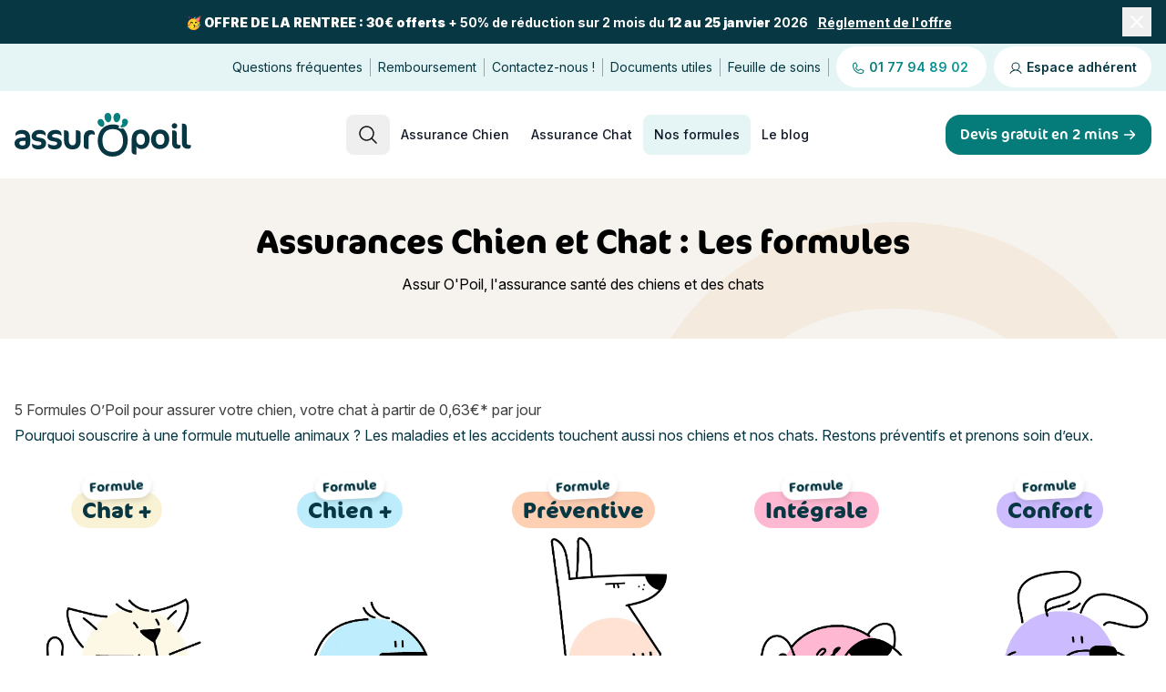

--- FILE ---
content_type: text/html; charset=UTF-8
request_url: https://www.assuropoil.fr/les-formules-assurance-chien-et-assurance-chat/
body_size: 30259
content:
<!doctype html>
<html lang="fr-FR">
<head>
    	<!-- Google Tag Manager -->
	<script type="text/javascript">(function(w,d,s,l,i){w[l]=w[l]||[];w[l].push({'gtm.start':new Date().getTime(),event:'gtm.js'});var f=d.getElementsByTagName(s)[0], j=d.createElement(s),dl=l!='dataLayer'?'&l='+l:'';j.async=true;j.src='https://www.googletagmanager.com/gtm.js?id='+i+dl;f.parentNode.insertBefore(j,f);})(window,document,'script','dataLayer','GTM-KZB3X44C');</script>
	<!-- End Google Tag Manager -->
    
		<script type="text/javascript" src="https://try.abtasty.com/c8509ffdeb835104162d2e1e0748d84e.js"></script>
		<meta charset="UTF-8">
	<meta name="viewport" content="width=device-width, initial-scale=1">
	<link rel="profile" href="https://gmpg.org/xfn/11">
	<link rel="preconnect" href="https://rsms.me/">
	<link rel="preconnect" href="https://use.typekit.net/">
	<link rel="preload" href="https://rsms.me/inter/inter.css" as="style" crossorigin>
	<link rel="preload" href="https://use.typekit.net/qof4euz.css" as="style" crossorigin>
	<link rel="preload" fetchpriority="high" as="image" href="https://www.assuropoil.fr/themes/assuropoil/images/femme-chien-assurance-mutuelle-animaux.webp" type="image/webp">
	<!-- TrustBox script -->
	<script type="text/javascript" src="//widget.trustpilot.com/bootstrap/v5/tp.widget.bootstrap.min.js" async></script>
	<!-- End TrustBox script -->
	<meta name='robots' content='index, follow, max-image-preview:large, max-snippet:-1, max-video-preview:-1' />
	<style>img:is([sizes="auto" i], [sizes^="auto," i]) { contain-intrinsic-size: 3000px 1500px }</style>
	
	<!-- This site is optimized with the Yoast SEO Premium plugin v25.1 (Yoast SEO v25.4) - https://yoast.com/wordpress/plugins/seo/ -->
	<title>Assurance Chien et Chat - Prix et Formules d&#039;Assurances Animaux | Assur O&#039;Poil</title>
	<meta name="description" content="Découvrez nos différentes formules d&#039;assurance pour chien et chat. Remboursement des frais vétérinaires jusqu&#039;à 100%. Assurance et mutuelle accessible dès 0,61€ par jour. Devis gratuit en 2 minutes." />
	<link rel="canonical" href="https://www.assuropoil.fr/les-formules-assurance-chien-et-assurance-chat/" />
	<meta property="og:locale" content="fr_FR" />
	<meta property="og:type" content="article" />
	<meta property="og:title" content="Assurances Chien et Chat : Les formules" />
	<meta property="og:description" content="Découvrez nos différentes formules d&#039;assurance pour chien et chat. Remboursement des frais vétérinaires jusqu&#039;à 100%. Assurance et mutuelle accessible dès 0,61€ par jour. Devis gratuit en 2 minutes." />
	<meta property="og:url" content="https://www.assuropoil.fr/les-formules-assurance-chien-et-assurance-chat/" />
	<meta property="og:site_name" content="Assur O&#039;Poil" />
	<meta property="article:publisher" content="https://www.facebook.com/Assuropoil.fr" />
	<meta property="article:modified_time" content="2025-03-12T16:15:42+00:00" />
	<meta property="og:image" content="https://www.assuropoil.fr/wp-content/uploads/2023/09/assuropoil-assurance-mutuelle-chien-chat.webp" />
	<meta property="og:image:width" content="1200" />
	<meta property="og:image:height" content="675" />
	<meta property="og:image:type" content="image/webp" />
	<meta name="twitter:card" content="summary_large_image" />
	<meta name="twitter:site" content="@Assuropoil" />
	<meta name="twitter:label1" content="Durée de lecture estimée" />
	<meta name="twitter:data1" content="8 minutes" />
	<script type="application/ld+json" class="yoast-schema-graph">{"@context":"https://schema.org","@graph":[{"@type":"WebPage","@id":"https://www.assuropoil.fr/les-formules-assurance-chien-et-assurance-chat/","url":"https://www.assuropoil.fr/les-formules-assurance-chien-et-assurance-chat/","name":"Assurance Chien et Chat - Prix et Formules d'Assurances Animaux | Assur O'Poil","isPartOf":{"@id":"https://www.assuropoil.fr/#website"},"datePublished":"2023-07-25T18:57:36+00:00","dateModified":"2025-03-12T16:15:42+00:00","description":"Découvrez nos différentes formules d'assurance pour chien et chat. Remboursement des frais vétérinaires jusqu'à 100%. Assurance et mutuelle accessible dès 0,61€ par jour. Devis gratuit en 2 minutes.","breadcrumb":{"@id":"https://www.assuropoil.fr/les-formules-assurance-chien-et-assurance-chat/#breadcrumb"},"inLanguage":"fr-FR","potentialAction":[{"@type":"ReadAction","target":["https://www.assuropoil.fr/les-formules-assurance-chien-et-assurance-chat/"]}]},{"@type":"BreadcrumbList","@id":"https://www.assuropoil.fr/les-formules-assurance-chien-et-assurance-chat/#breadcrumb","itemListElement":[{"@type":"ListItem","position":1,"name":"Assur O'Poil","item":"https://www.assuropoil.fr/"},{"@type":"ListItem","position":2,"name":"Assurances Chien et Chat : Les formules"}]},{"@type":"WebSite","@id":"https://www.assuropoil.fr/#website","url":"https://www.assuropoil.fr/","name":"Assur O'Poil","description":"L&#039;assurance santé des chiens et des chats","publisher":{"@id":"https://www.assuropoil.fr/#organization"},"potentialAction":[{"@type":"SearchAction","target":{"@type":"EntryPoint","urlTemplate":"https://www.assuropoil.fr/?s={search_term_string}"},"query-input":{"@type":"PropertyValueSpecification","valueRequired":true,"valueName":"search_term_string"}}],"inLanguage":"fr-FR"},{"@type":"Organization","@id":"https://www.assuropoil.fr/#organization","name":"Assur O'Poil","url":"https://www.assuropoil.fr/","logo":{"@type":"ImageObject","inLanguage":"fr-FR","@id":"https://www.assuropoil.fr/#/schema/logo/image/","url":"/wp-content/uploads/2023/07/logo-assuropoil-color@2x.png","contentUrl":"/wp-content/uploads/2023/07/logo-assuropoil-color@2x.png","width":3008,"height":765,"caption":"Assur O'Poil"},"image":{"@id":"https://www.assuropoil.fr/#/schema/logo/image/"},"sameAs":["https://www.facebook.com/Assuropoil.fr","https://x.com/Assuropoil","https://instagram.com/assuropoil","https://www.youtube.com/user/AssuropoilTV","https://www.pinterest.com/assuropoil/"]}]}</script>
	<!-- / Yoast SEO Premium plugin. -->


<link rel="alternate" type="application/rss+xml" title="Assur O&#039;Poil &raquo; Flux" href="https://www.assuropoil.fr/feed/" />
<link rel='stylesheet' id='wp-block-library-css' href='https://www.assuropoil.fr/wp-includes/css/dist/block-library/style.min.css?ver=6.8.3' media='all' />
<style id='global-styles-inline-css'>
:root{--wp--preset--aspect-ratio--square: 1;--wp--preset--aspect-ratio--4-3: 4/3;--wp--preset--aspect-ratio--3-4: 3/4;--wp--preset--aspect-ratio--3-2: 3/2;--wp--preset--aspect-ratio--2-3: 2/3;--wp--preset--aspect-ratio--16-9: 16/9;--wp--preset--aspect-ratio--9-16: 9/16;--wp--preset--color--black: #000000;--wp--preset--color--cyan-bluish-gray: #abb8c3;--wp--preset--color--white: #ffffff;--wp--preset--color--pale-pink: #f78da7;--wp--preset--color--vivid-red: #cf2e2e;--wp--preset--color--luminous-vivid-orange: #ff6900;--wp--preset--color--luminous-vivid-amber: #fcb900;--wp--preset--color--light-green-cyan: #7bdcb5;--wp--preset--color--vivid-green-cyan: #00d084;--wp--preset--color--pale-cyan-blue: #8ed1fc;--wp--preset--color--vivid-cyan-blue: #0693e3;--wp--preset--color--vivid-purple: #9b51e0;--wp--preset--color--background: #FFFFFF;--wp--preset--color--foreground: #1B1B1B;--wp--preset--color--primary: #069B98;--wp--preset--color--primary-dark: #057B7A;--wp--preset--color--secondary: #356F7E;--wp--preset--color--secondary-dark: #073742;--wp--preset--color--secondary-darker: #05232A;--wp--preset--color--beige: #F6F3EF;--wp--preset--color--dark: #2A2828;--wp--preset--color--beige-dark: #D9D9D9;--wp--preset--color--sky-blue: #BDEDFC;--wp--preset--color--sky-blue-dark: #82BDD1;--wp--preset--color--orange: #FFCFB4;--wp--preset--color--orange-dark: #CE9575;--wp--preset--color--pink: #FFB8D1;--wp--preset--color--pink-dark: #A64265;--wp--preset--color--purple: #CDBCFF;--wp--preset--color--purple-dark: #9682D2;--wp--preset--color--yellow: #FAF2D4;--wp--preset--color--yellow-dark: #DED2A5;--wp--preset--gradient--vivid-cyan-blue-to-vivid-purple: linear-gradient(135deg,rgba(6,147,227,1) 0%,rgb(155,81,224) 100%);--wp--preset--gradient--light-green-cyan-to-vivid-green-cyan: linear-gradient(135deg,rgb(122,220,180) 0%,rgb(0,208,130) 100%);--wp--preset--gradient--luminous-vivid-amber-to-luminous-vivid-orange: linear-gradient(135deg,rgba(252,185,0,1) 0%,rgba(255,105,0,1) 100%);--wp--preset--gradient--luminous-vivid-orange-to-vivid-red: linear-gradient(135deg,rgba(255,105,0,1) 0%,rgb(207,46,46) 100%);--wp--preset--gradient--very-light-gray-to-cyan-bluish-gray: linear-gradient(135deg,rgb(238,238,238) 0%,rgb(169,184,195) 100%);--wp--preset--gradient--cool-to-warm-spectrum: linear-gradient(135deg,rgb(74,234,220) 0%,rgb(151,120,209) 20%,rgb(207,42,186) 40%,rgb(238,44,130) 60%,rgb(251,105,98) 80%,rgb(254,248,76) 100%);--wp--preset--gradient--blush-light-purple: linear-gradient(135deg,rgb(255,206,236) 0%,rgb(152,150,240) 100%);--wp--preset--gradient--blush-bordeaux: linear-gradient(135deg,rgb(254,205,165) 0%,rgb(254,45,45) 50%,rgb(107,0,62) 100%);--wp--preset--gradient--luminous-dusk: linear-gradient(135deg,rgb(255,203,112) 0%,rgb(199,81,192) 50%,rgb(65,88,208) 100%);--wp--preset--gradient--pale-ocean: linear-gradient(135deg,rgb(255,245,203) 0%,rgb(182,227,212) 50%,rgb(51,167,181) 100%);--wp--preset--gradient--electric-grass: linear-gradient(135deg,rgb(202,248,128) 0%,rgb(113,206,126) 100%);--wp--preset--gradient--midnight: linear-gradient(135deg,rgb(2,3,129) 0%,rgb(40,116,252) 100%);--wp--preset--font-size--small: 0.75rem;--wp--preset--font-size--medium: 1.25rem;--wp--preset--font-size--large: 2.25rem;--wp--preset--font-size--x-large: 2.625rem;--wp--preset--font-family--inter: "Inter", sans-serif;--wp--preset--font-family--cocon-pro: 'ff-cocon-pro', monospace;--wp--preset--spacing--20: 0.44rem;--wp--preset--spacing--30: 0.67rem;--wp--preset--spacing--40: 1rem;--wp--preset--spacing--50: 1.5rem;--wp--preset--spacing--60: 2.25rem;--wp--preset--spacing--70: 3.38rem;--wp--preset--spacing--80: 5.06rem;--wp--preset--shadow--natural: 6px 6px 9px rgba(0, 0, 0, 0.2);--wp--preset--shadow--deep: 12px 12px 50px rgba(0, 0, 0, 0.4);--wp--preset--shadow--sharp: 6px 6px 0px rgba(0, 0, 0, 0.2);--wp--preset--shadow--outlined: 6px 6px 0px -3px rgba(255, 255, 255, 1), 6px 6px rgba(0, 0, 0, 1);--wp--preset--shadow--crisp: 6px 6px 0px rgba(0, 0, 0, 1);}:root { --wp--style--global--content-size: 50rem;--wp--style--global--wide-size: 100%; }:where(body) { margin: 0; }.wp-site-blocks > .alignleft { float: left; margin-right: 2em; }.wp-site-blocks > .alignright { float: right; margin-left: 2em; }.wp-site-blocks > .aligncenter { justify-content: center; margin-left: auto; margin-right: auto; }:where(.is-layout-flex){gap: 0.5em;}:where(.is-layout-grid){gap: 0.5em;}.is-layout-flow > .alignleft{float: left;margin-inline-start: 0;margin-inline-end: 2em;}.is-layout-flow > .alignright{float: right;margin-inline-start: 2em;margin-inline-end: 0;}.is-layout-flow > .aligncenter{margin-left: auto !important;margin-right: auto !important;}.is-layout-constrained > .alignleft{float: left;margin-inline-start: 0;margin-inline-end: 2em;}.is-layout-constrained > .alignright{float: right;margin-inline-start: 2em;margin-inline-end: 0;}.is-layout-constrained > .aligncenter{margin-left: auto !important;margin-right: auto !important;}.is-layout-constrained > :where(:not(.alignleft):not(.alignright):not(.alignfull)){max-width: var(--wp--style--global--content-size);margin-left: auto !important;margin-right: auto !important;}.is-layout-constrained > .alignwide{max-width: var(--wp--style--global--wide-size);}body .is-layout-flex{display: flex;}.is-layout-flex{flex-wrap: wrap;align-items: center;}.is-layout-flex > :is(*, div){margin: 0;}body .is-layout-grid{display: grid;}.is-layout-grid > :is(*, div){margin: 0;}body{padding-top: 0px;padding-right: 0px;padding-bottom: 0px;padding-left: 0px;}a:where(:not(.wp-element-button)){text-decoration: underline;}:root :where(.wp-element-button, .wp-block-button__link){background-color: #32373c;border-width: 0;color: #fff;font-family: inherit;font-size: inherit;line-height: inherit;padding: calc(0.667em + 2px) calc(1.333em + 2px);text-decoration: none;}.has-black-color{color: var(--wp--preset--color--black) !important;}.has-cyan-bluish-gray-color{color: var(--wp--preset--color--cyan-bluish-gray) !important;}.has-white-color{color: var(--wp--preset--color--white) !important;}.has-pale-pink-color{color: var(--wp--preset--color--pale-pink) !important;}.has-vivid-red-color{color: var(--wp--preset--color--vivid-red) !important;}.has-luminous-vivid-orange-color{color: var(--wp--preset--color--luminous-vivid-orange) !important;}.has-luminous-vivid-amber-color{color: var(--wp--preset--color--luminous-vivid-amber) !important;}.has-light-green-cyan-color{color: var(--wp--preset--color--light-green-cyan) !important;}.has-vivid-green-cyan-color{color: var(--wp--preset--color--vivid-green-cyan) !important;}.has-pale-cyan-blue-color{color: var(--wp--preset--color--pale-cyan-blue) !important;}.has-vivid-cyan-blue-color{color: var(--wp--preset--color--vivid-cyan-blue) !important;}.has-vivid-purple-color{color: var(--wp--preset--color--vivid-purple) !important;}.has-background-color{color: var(--wp--preset--color--background) !important;}.has-foreground-color{color: var(--wp--preset--color--foreground) !important;}.has-primary-color{color: var(--wp--preset--color--primary) !important;}.has-primary-dark-color{color: var(--wp--preset--color--primary-dark) !important;}.has-secondary-color{color: var(--wp--preset--color--secondary) !important;}.has-secondary-dark-color{color: var(--wp--preset--color--secondary-dark) !important;}.has-secondary-darker-color{color: var(--wp--preset--color--secondary-darker) !important;}.has-beige-color{color: var(--wp--preset--color--beige) !important;}.has-dark-color{color: var(--wp--preset--color--dark) !important;}.has-beige-dark-color{color: var(--wp--preset--color--beige-dark) !important;}.has-sky-blue-color{color: var(--wp--preset--color--sky-blue) !important;}.has-sky-blue-dark-color{color: var(--wp--preset--color--sky-blue-dark) !important;}.has-orange-color{color: var(--wp--preset--color--orange) !important;}.has-orange-dark-color{color: var(--wp--preset--color--orange-dark) !important;}.has-pink-color{color: var(--wp--preset--color--pink) !important;}.has-pink-dark-color{color: var(--wp--preset--color--pink-dark) !important;}.has-purple-color{color: var(--wp--preset--color--purple) !important;}.has-purple-dark-color{color: var(--wp--preset--color--purple-dark) !important;}.has-yellow-color{color: var(--wp--preset--color--yellow) !important;}.has-yellow-dark-color{color: var(--wp--preset--color--yellow-dark) !important;}.has-black-background-color{background-color: var(--wp--preset--color--black) !important;}.has-cyan-bluish-gray-background-color{background-color: var(--wp--preset--color--cyan-bluish-gray) !important;}.has-white-background-color{background-color: var(--wp--preset--color--white) !important;}.has-pale-pink-background-color{background-color: var(--wp--preset--color--pale-pink) !important;}.has-vivid-red-background-color{background-color: var(--wp--preset--color--vivid-red) !important;}.has-luminous-vivid-orange-background-color{background-color: var(--wp--preset--color--luminous-vivid-orange) !important;}.has-luminous-vivid-amber-background-color{background-color: var(--wp--preset--color--luminous-vivid-amber) !important;}.has-light-green-cyan-background-color{background-color: var(--wp--preset--color--light-green-cyan) !important;}.has-vivid-green-cyan-background-color{background-color: var(--wp--preset--color--vivid-green-cyan) !important;}.has-pale-cyan-blue-background-color{background-color: var(--wp--preset--color--pale-cyan-blue) !important;}.has-vivid-cyan-blue-background-color{background-color: var(--wp--preset--color--vivid-cyan-blue) !important;}.has-vivid-purple-background-color{background-color: var(--wp--preset--color--vivid-purple) !important;}.has-background-background-color{background-color: var(--wp--preset--color--background) !important;}.has-foreground-background-color{background-color: var(--wp--preset--color--foreground) !important;}.has-primary-background-color{background-color: var(--wp--preset--color--primary) !important;}.has-primary-dark-background-color{background-color: var(--wp--preset--color--primary-dark) !important;}.has-secondary-background-color{background-color: var(--wp--preset--color--secondary) !important;}.has-secondary-dark-background-color{background-color: var(--wp--preset--color--secondary-dark) !important;}.has-secondary-darker-background-color{background-color: var(--wp--preset--color--secondary-darker) !important;}.has-beige-background-color{background-color: var(--wp--preset--color--beige) !important;}.has-dark-background-color{background-color: var(--wp--preset--color--dark) !important;}.has-beige-dark-background-color{background-color: var(--wp--preset--color--beige-dark) !important;}.has-sky-blue-background-color{background-color: var(--wp--preset--color--sky-blue) !important;}.has-sky-blue-dark-background-color{background-color: var(--wp--preset--color--sky-blue-dark) !important;}.has-orange-background-color{background-color: var(--wp--preset--color--orange) !important;}.has-orange-dark-background-color{background-color: var(--wp--preset--color--orange-dark) !important;}.has-pink-background-color{background-color: var(--wp--preset--color--pink) !important;}.has-pink-dark-background-color{background-color: var(--wp--preset--color--pink-dark) !important;}.has-purple-background-color{background-color: var(--wp--preset--color--purple) !important;}.has-purple-dark-background-color{background-color: var(--wp--preset--color--purple-dark) !important;}.has-yellow-background-color{background-color: var(--wp--preset--color--yellow) !important;}.has-yellow-dark-background-color{background-color: var(--wp--preset--color--yellow-dark) !important;}.has-black-border-color{border-color: var(--wp--preset--color--black) !important;}.has-cyan-bluish-gray-border-color{border-color: var(--wp--preset--color--cyan-bluish-gray) !important;}.has-white-border-color{border-color: var(--wp--preset--color--white) !important;}.has-pale-pink-border-color{border-color: var(--wp--preset--color--pale-pink) !important;}.has-vivid-red-border-color{border-color: var(--wp--preset--color--vivid-red) !important;}.has-luminous-vivid-orange-border-color{border-color: var(--wp--preset--color--luminous-vivid-orange) !important;}.has-luminous-vivid-amber-border-color{border-color: var(--wp--preset--color--luminous-vivid-amber) !important;}.has-light-green-cyan-border-color{border-color: var(--wp--preset--color--light-green-cyan) !important;}.has-vivid-green-cyan-border-color{border-color: var(--wp--preset--color--vivid-green-cyan) !important;}.has-pale-cyan-blue-border-color{border-color: var(--wp--preset--color--pale-cyan-blue) !important;}.has-vivid-cyan-blue-border-color{border-color: var(--wp--preset--color--vivid-cyan-blue) !important;}.has-vivid-purple-border-color{border-color: var(--wp--preset--color--vivid-purple) !important;}.has-background-border-color{border-color: var(--wp--preset--color--background) !important;}.has-foreground-border-color{border-color: var(--wp--preset--color--foreground) !important;}.has-primary-border-color{border-color: var(--wp--preset--color--primary) !important;}.has-primary-dark-border-color{border-color: var(--wp--preset--color--primary-dark) !important;}.has-secondary-border-color{border-color: var(--wp--preset--color--secondary) !important;}.has-secondary-dark-border-color{border-color: var(--wp--preset--color--secondary-dark) !important;}.has-secondary-darker-border-color{border-color: var(--wp--preset--color--secondary-darker) !important;}.has-beige-border-color{border-color: var(--wp--preset--color--beige) !important;}.has-dark-border-color{border-color: var(--wp--preset--color--dark) !important;}.has-beige-dark-border-color{border-color: var(--wp--preset--color--beige-dark) !important;}.has-sky-blue-border-color{border-color: var(--wp--preset--color--sky-blue) !important;}.has-sky-blue-dark-border-color{border-color: var(--wp--preset--color--sky-blue-dark) !important;}.has-orange-border-color{border-color: var(--wp--preset--color--orange) !important;}.has-orange-dark-border-color{border-color: var(--wp--preset--color--orange-dark) !important;}.has-pink-border-color{border-color: var(--wp--preset--color--pink) !important;}.has-pink-dark-border-color{border-color: var(--wp--preset--color--pink-dark) !important;}.has-purple-border-color{border-color: var(--wp--preset--color--purple) !important;}.has-purple-dark-border-color{border-color: var(--wp--preset--color--purple-dark) !important;}.has-yellow-border-color{border-color: var(--wp--preset--color--yellow) !important;}.has-yellow-dark-border-color{border-color: var(--wp--preset--color--yellow-dark) !important;}.has-vivid-cyan-blue-to-vivid-purple-gradient-background{background: var(--wp--preset--gradient--vivid-cyan-blue-to-vivid-purple) !important;}.has-light-green-cyan-to-vivid-green-cyan-gradient-background{background: var(--wp--preset--gradient--light-green-cyan-to-vivid-green-cyan) !important;}.has-luminous-vivid-amber-to-luminous-vivid-orange-gradient-background{background: var(--wp--preset--gradient--luminous-vivid-amber-to-luminous-vivid-orange) !important;}.has-luminous-vivid-orange-to-vivid-red-gradient-background{background: var(--wp--preset--gradient--luminous-vivid-orange-to-vivid-red) !important;}.has-very-light-gray-to-cyan-bluish-gray-gradient-background{background: var(--wp--preset--gradient--very-light-gray-to-cyan-bluish-gray) !important;}.has-cool-to-warm-spectrum-gradient-background{background: var(--wp--preset--gradient--cool-to-warm-spectrum) !important;}.has-blush-light-purple-gradient-background{background: var(--wp--preset--gradient--blush-light-purple) !important;}.has-blush-bordeaux-gradient-background{background: var(--wp--preset--gradient--blush-bordeaux) !important;}.has-luminous-dusk-gradient-background{background: var(--wp--preset--gradient--luminous-dusk) !important;}.has-pale-ocean-gradient-background{background: var(--wp--preset--gradient--pale-ocean) !important;}.has-electric-grass-gradient-background{background: var(--wp--preset--gradient--electric-grass) !important;}.has-midnight-gradient-background{background: var(--wp--preset--gradient--midnight) !important;}.has-small-font-size{font-size: var(--wp--preset--font-size--small) !important;}.has-medium-font-size{font-size: var(--wp--preset--font-size--medium) !important;}.has-large-font-size{font-size: var(--wp--preset--font-size--large) !important;}.has-x-large-font-size{font-size: var(--wp--preset--font-size--x-large) !important;}.has-inter-font-family{font-family: var(--wp--preset--font-family--inter) !important;}.has-cocon-pro-font-family{font-family: var(--wp--preset--font-family--cocon-pro) !important;}
:where(.wp-block-post-template.is-layout-flex){gap: 1.25em;}:where(.wp-block-post-template.is-layout-grid){gap: 1.25em;}
:where(.wp-block-columns.is-layout-flex){gap: 2em;}:where(.wp-block-columns.is-layout-grid){gap: 2em;}
:root :where(.wp-block-pullquote){font-size: 1.5em;line-height: 1.6;}
</style>
<link rel='stylesheet' id='contact-form-7-css' href='/wp-content/plugins/contact-form-7/includes/css/styles.css?ver=6.1' media='all' />
<link rel='stylesheet' id='assuropoil-style-css' href='https://www.assuropoil.fr/themes/assuropoil/style.css?ver=1.3.0' media='all' />
<link rel='shortlink' href='https://www.assuropoil.fr/?p=268' />
<link rel="alternate" type="application/feed+json" title="Assur O&#039;Poil &raquo; JSON Feed" href="https://www.assuropoil.fr/feed/json/" />
<link rel="alternate" href="https://www.assuropoil.fr/les-formules-assurance-chien-et-assurance-chat/" hreflang="fr-FR" /><link rel="alternate" href="https://www.assuropoil.be/les-formules-assurance-chien-et-assurance-chat/" hreflang="fr-BE" />		<style id="wp-custom-css">
			.wpcf7-captcha-captcha-170{margin: 10px;display: inline;}		</style>
			<link rel="stylesheet" href="https://rsms.me/inter/inter.css">
	<link rel="stylesheet" href="https://use.typekit.net/qof4euz.css">

		<link rel="apple-touch-icon" sizes="180x180" href="https://www.assuropoil.fr/themes/assuropoil/favicon/apple-touch-icon.png">
	<link rel="icon" type="image/png" sizes="32x32" href="https://www.assuropoil.fr/themes/assuropoil/favicon/favicon-32x32.png">
	<link rel="icon" type="image/png" sizes="16x16" href="https://www.assuropoil.fr/themes/assuropoil/favicon/favicon-16x16.png">
	<link rel="manifest" href="https://www.assuropoil.fr/themes/assuropoil/favicon/site.webmanifest">
	<link rel="mask-icon" href="https://www.assuropoil.fr/themes/assuropoil/favicon/safari-pinned-tab.svg" color="#057b7a">
	<meta name="msapplication-TileColor" content="#057b7a">
	<meta name="theme-color" content="#bdedfc">
		</head>
<body class="wp-singular page-template-default page page-id-268 wp-embed-responsive wp-theme-assuropoil antialiased">

		<!-- Google Tag Manager (noscript) -->
	<noscript><iframe src="https://www.googletagmanager.com/ns.html?id=GTM-KZB3X44C" height="0" width="0" style="display:none;visibility:hidden"></iframe></noscript>
	<!-- End Google Tag Manager (noscript) -->
    
	
	

<div
	x-data="{
		show: !localStorage.getItem('dismissed_back-to-school-2026'),
		dismiss() {
			localStorage.setItem('dismissed_back-to-school-2026', 'true');
			this.show = false;
		}
	}"
	x-show="show"
	x-transition:leave="transition ease-in duration-300"
	x-transition:leave-start="opacity-100"
	x-transition:leave-end="opacity-0"
	class="bg-secondary-dark text-white w-full"
>
	<div class="mx-auto max-w-7xl px-4 py-2 flex items-center justify-center gap-4 relative">
		<div class="text-center flex-1">
			<span class="font-bold text-xs md:text-sm"><b>🥳 OFFRE DE LA RENTREE : 30€ offerts</b> + 50% de réduction sur 2 mois du <b>12 au 25 janvier</b> 2026 </span><a href="https://www.assuropoil.fr/faq/operation-commerciale-offre-de-la-rentree-2026/" class="underline font-bold text-xs md:text-sm ml-2">Réglement de l'offre</a>		</div>
		<button
			@click="dismiss()"
			type="button"
			class="flex-shrink-0 p-1 hover:opacity-80 transition-opacity"
			aria-label="Fermer la bannière"
		>
			<svg xmlns="http://www.w3.org/2000/svg" width="24" height="24" viewBox="0 0 24 24" fill="none">
				<path d="M18 6L6 18M6 6L18 18" stroke="white" stroke-width="2" stroke-linecap="round" stroke-linejoin="round"/>
			</svg>
		</button>
	</div>
</div>

<header id="masthead" x-data="{ open: false }" style="background-color: white">
	<div class="hidden lg:block bg-white">
		<div class="bg-primary/10">
			<ul class="mx-auto flex max-w-7xl px-4 items-center justify-end py-4 divide-x divide-gray-400 text-secondary-dark text-sm">
																												<li class="px-2">
						<a href="https://www.assuropoil.fr/faqs/"
							target="_self"
							class="py-3.5 -my-3.5hover:font-semibold">
							Questions fréquentes						</a>
					</li>
														<li class="px-2">
						<a href="https://www.assuropoil.fr/remboursements-sante-assurance-animaux/"
							target="_self"
							class="py-3.5 -my-3.5hover:font-semibold">
							Remboursement						</a>
					</li>
														<li class="px-2">
						<a href="https://www.assuropoil.fr/contact/"
							target="_self"
							class="py-3.5 -my-3.5hover:font-semibold">
							Contactez-nous !						</a>
					</li>
														<li class="px-2">
						<a href="https://www.assuropoil.fr/documents-utiles/"
							target="_self"
							class="py-3.5 -my-3.5hover:font-semibold">
							Documents utiles						</a>
					</li>
														<li class="px-2">
						<a href="/wp-content/uploads/Feuille-de-soins_FR.pdf"
							target="_self"
							class="py-3.5 -my-3.5hover:font-semibold">
							Feuille de soins						</a>
					</li>
										<li class="pl-2">
				<a class="bg-white rounded-full px-4 py-3.5 font-semibold" href="tel:0177948902">
					<svg xmlns="http://www.w3.org/2000/svg" viewBox="0 0 256 256" class="inline size-4 text-primary-dark"
						 fill="currentColor" aria-hidden="true">
						<path
							d="M222.37,158.46l-47.11-21.11-.13-.06a16,16,0,0,0-15.17,1.4,8.12,8.12,0,0,0-.75.56L134.87,160c-15.42-7.49-31.34-23.29-38.83-38.51l20.78-24.71c.2-.25.39-.5.57-.77a16,16,0,0,0,1.32-15.06l0-.12L97.54,33.64a16,16,0,0,0-16.62-9.52A56.26,56.26,0,0,0,32,80c0,79.4,64.6,144,144,144a56.26,56.26,0,0,0,55.88-48.92A16,16,0,0,0,222.37,158.46ZM176,208A128.14,128.14,0,0,1,48,80,40.2,40.2,0,0,1,82.87,40a.61.61,0,0,0,0,.12l21,47L83.2,111.86a6.13,6.13,0,0,0-.57.77,16,16,0,0,0-1,15.7c9.06,18.53,27.73,37.06,46.46,46.11a16,16,0,0,0,15.75-1.14,8.44,8.44,0,0,0,.74-.56L168.89,152l47,21.05h0s.08,0,.11,0A40.21,40.21,0,0,1,176,208Z"></path>
					</svg>
					<span class="text-transparent bg-clip-text bg-gradient-to-r from-primary-dark to-primary">01 77 94 89 02</span>
				</a>
				<a class="ml-2 bg-white rounded-full px-4 py-3.5 font-semibold" href="https://app.assuropoil.com/">
					<svg xmlns="http://www.w3.org/2000/svg" viewBox="0 0 256 256" class="inline size-4"
						 fill="currentColor" aria-hidden="true">
						<path
							d="M230.92,212c-15.23-26.33-38.7-45.21-66.09-54.16a72,72,0,1,0-73.66,0C63.78,166.78,40.31,185.66,25.08,212a8,8,0,1,0,13.85,8c18.84-32.56,52.14-52,89.07-52s70.23,19.44,89.07,52a8,8,0,1,0,13.85-8ZM72,96a56,56,0,1,1,56,56A56.06,56.06,0,0,1,72,96Z"></path>
					</svg>
					Espace adhérent				</a>
			</li>
		</ul>
		</div>
	</div>
	<nav id="site-navigation" class="mx-auto flex max-w-7xl items-center justify-between gap-x-6 p-6 px-4" aria-label="Navigation principale">
		<div class="flex lg:flex-1">
			<a href="https://www.assuropoil.fr/" class="-m-1.5 p-1.5">
				<span class="sr-only">Assur O&#039;Poil</span>
				<svg class="h-8 lg:h-12" viewBox="0 0 198 49" fill="none" xmlns="http://www.w3.org/2000/svg">
					<g clip-path="url(#clip0_553_28082)">
						<path
							d="M9.5135 40.8099H8.45703C3.4457 40.8099 0 38.014 0 34.1704C0 30.3268 2.74051 27.6091 10.4923 27.6091H12.3329V27.3377C12.3329 24.3865 10.9239 23.4941 7.79131 23.4941C3.99433 23.4941 1.88007 24.9306 1.09594 25.9013H0.899908V24.2313C0.899908 21.9024 3.01417 19.1064 8.57412 19.1064C13.2723 19.1064 17.5008 21.2801 17.5008 28.5015V33.3158C17.5008 37.7413 14.2117 40.8086 9.5135 40.8086V40.8099ZM12.3711 31.3366H10.4923C6.49933 31.3366 5.36392 32.2681 5.36392 33.9773C5.36392 35.6864 6.69537 36.5788 9.00434 36.5788C11.3133 36.5788 12.3711 35.492 12.3711 33.3562V31.3379V31.3366Z"
							fill="#073742"/>
						<path
							d="M26.4656 40.9273C22.5897 40.9273 19.6927 38.9468 19.6927 36.8123V34.4443H19.8887C21.0241 35.492 23.7251 36.4248 26.2315 36.4248C28.7378 36.4248 30.0679 35.6877 30.0679 34.1338C30.0679 32.9296 29.3246 32.3477 25.6828 31.8428C21.2201 31.2218 19.0664 29.4748 19.0664 26.2913C19.0664 22.3695 22.6292 19.0308 28.0326 19.0308C32.8084 19.0308 34.7661 21.477 34.7661 23.4954V25.4759H34.5701C33.4741 24.3891 31.0468 23.5345 28.5404 23.5345C25.3302 23.5345 24.3119 24.5052 24.3119 25.8634C24.3119 26.9111 24.9382 27.339 28.5404 27.9209C32.9255 28.6202 35.274 30.5224 35.274 33.8611C35.274 38.2866 32.1414 40.9273 26.4656 40.9273Z"
							fill="#073742"/>
						<path
							d="M44.1629 40.9273C40.287 40.9273 37.3899 38.9468 37.3899 36.8123V34.4443H37.586C38.7214 35.492 41.4224 36.4248 43.9287 36.4248C46.4351 36.4248 47.7652 35.6877 47.7652 34.1338C47.7652 32.9296 47.0218 32.3477 43.3801 31.8428C38.9174 31.2218 36.7637 29.4748 36.7637 26.2913C36.7637 22.3695 40.3265 19.0308 45.7299 19.0308C50.5057 19.0308 52.4634 21.477 52.4634 23.4954V25.4759H52.2673C51.1714 24.3891 48.744 23.5345 46.2377 23.5345C43.0275 23.5345 42.0092 24.5052 42.0092 25.8634C42.0092 26.9111 42.6354 27.339 46.2377 27.9209C50.6228 28.6202 52.9712 30.5224 52.9712 33.8611C52.9712 38.2866 49.8387 40.9273 44.1629 40.9273Z"
							fill="#073742"/>
						<path
							d="M64.794 40.9273C59.5867 40.9273 55.4766 37.5103 55.4766 31.4148V19.4952H56.4554C59.4696 19.4952 60.801 20.7764 60.801 23.2227V30.9099C60.801 34.7535 62.6798 36.3061 65.069 36.3061C67.2227 36.3061 68.7489 34.8305 68.7489 31.2583V19.4939H69.6883C72.7419 19.4939 74.0339 20.7751 74.0339 23.2214V31.0639C74.0339 37.586 70.9408 40.9247 64.794 40.9247V40.9273Z"
							fill="#073742"/>
						<path
							d="M89.5357 24.5821C88.7529 24.2716 87.8516 23.961 86.482 23.961C84.1336 23.961 82.8416 25.2422 82.8416 28.4257V40.4614H81.3931C79.0446 40.4614 77.5566 39.2963 77.5566 37.1227V27.4941C77.5566 23.3009 79.788 19.302 85.3479 19.302C88.5976 19.302 89.733 21.1273 89.733 22.719V24.5821H89.537H89.5357Z"
							fill="#073742"/>
						<path
							d="M141.823 40.4953C139.474 40.4953 137.555 39.1749 136.498 37.3888V46.6286H134.854C132.975 46.6286 131.174 45.2691 131.174 43.0185V30.3618C131.174 23.4117 134.306 18.5974 141.745 18.5974C147.343 18.5974 151.338 23.6452 151.338 28.9253C151.338 35.6418 147.971 40.4953 141.824 40.4953H141.823ZM140.923 23.2186C138.026 23.2186 136.421 25.7027 136.421 29.3141C136.421 33.5074 138.495 35.8754 141.628 35.8754C144.172 35.8754 145.934 33.6235 145.934 30.2848C145.934 25.3544 144.29 23.2186 140.923 23.2186Z"
							fill="#073742"/>
						<path
							d="M163.355 18.5986C169.698 18.5986 173.338 23.6465 173.338 29.1979C173.338 35.4878 169.698 40.4952 162.886 40.4952C156.543 40.4952 152.902 35.4865 152.902 29.9351C152.902 23.6452 156.543 18.5986 163.355 18.5986ZM162.886 23.2577C159.871 23.2577 158.344 25.7418 158.344 29.1979C158.344 33.352 159.871 35.8375 163.355 35.8375C166.409 35.8375 167.897 33.3533 167.897 29.9364C167.897 25.7431 166.331 23.259 162.886 23.259V23.2577Z"
							fill="#073742"/>
						<path
							d="M179.134 17.5887C177.45 17.5887 176.08 16.1913 176.08 14.5213C176.08 12.8513 177.451 11.4932 179.134 11.4932C180.816 11.4932 182.227 12.8526 182.227 14.5213C182.227 16.19 180.818 17.5887 179.134 17.5887ZM182.853 40.2237C178.781 40.2237 176.55 37.9326 176.55 33.7015V19.53H178.038C180.386 19.53 181.797 20.7721 181.797 23.4128V33.1966C181.797 35.2933 182.697 35.9534 185.007 35.9534H185.986V37.0794C185.986 39.3313 185.086 40.2237 182.853 40.2237Z"
							fill="#073742"/>
						<path
							d="M194.246 40.2236C189.901 40.2236 187.551 37.9325 187.551 33.7014V12.075H189.039C191.662 12.075 192.798 13.5897 192.798 15.5689V33.1965C192.798 35.2932 193.894 35.9533 196.36 35.9533H197.769V37.0793C197.769 39.3312 196.555 40.2236 194.246 40.2236Z"
							fill="#073742"/>
						<path
							d="M113.865 10.5684C111.769 10.2996 110.466 7.0418 110.847 4.13235C111.225 1.22289 113.144 -0.23705 115.24 0.0317156C117.335 0.300481 118.815 2.19619 118.435 5.10695C118.055 8.0164 115.961 10.8371 113.865 10.5684ZM99.7503 9.09799C98.5412 6.87219 96.4586 6.33074 94.7482 7.24402C93.0392 8.15731 92.3524 10.1822 93.5615 12.4067C94.7719 14.6325 97.4203 16.2164 99.1293 15.3018C100.838 14.3885 100.959 11.3225 99.749 9.09799M105.375 10.5684C107.471 10.2996 108.773 7.0418 108.393 4.13235C108.014 1.22289 106.096 -0.23705 104 0.0317156C101.904 0.300481 100.424 2.19619 100.804 5.10695C101.184 8.0164 103.279 10.8371 105.375 10.5684Z"
							fill="#05817F"/>
						<path
							d="M110.383 12.8826C120.836 12.8826 126.836 21.2013 126.836 30.351C126.836 40.7168 120.836 48.9715 109.608 48.9715C99.155 48.9715 93.1543 40.7168 93.1543 31.567C93.1543 21.2013 99.155 12.8826 110.381 12.8826H110.383Z"
							fill="#073742"/>
						<path
							d="M109.931 18.1536C102.653 18.1431 98.4754 23.1831 98.4649 30.2011C98.453 38.6372 101.576 43.6889 109.989 43.7007C117.36 43.7111 121.514 38.6711 121.524 31.7328C121.538 23.2184 118.248 18.1666 109.931 18.1549V18.1536Z"
							fill="white"/>
						<path
							d="M117.744 14.1067C117.744 14.1067 115.947 15.6266 116.793 16.8857C117.639 18.1447 122.45 17.2523 122.45 17.2523L117.745 14.1067H117.744Z"
							fill="white"/>
						<path
							d="M126.206 12.9378C127.69 10.1327 127.192 7.93955 125.205 6.90624C123.485 6.01123 121.561 6.60486 120.739 8.16005C120.117 9.33557 120.335 10.0284 120.608 10.896C120.808 11.5314 120.698 12.1994 120.317 12.9195C120.069 13.3866 119.62 13.9202 119.067 14.4134C118.301 15.0958 118.814 16.3522 119.842 16.3078C122.051 16.2113 124.794 15.4585 126.206 12.9391"
							fill="#05817F"/>
					</g>
					<defs>
						<clipPath id="clip0_553_28082">
							<rect width="197.769" height="48.9714" fill="white"/>
						</clipPath>
					</defs>
				</svg>
			</a>
		</div>
		<div class="hidden lg:flex lg:gap-x-4">
			<button type="button" title="Rechercher" x-data @click="$store.search.toggle()" class="px-3 py-2.5 rounded-lg text-sm font-medium leading-6 ">
				<span class="sr-only">Rechercher</span>
				<svg xmlns="http://www.w3.org/2000/svg" fill="currentColor" viewBox="0 0 256 256" class="size-6">
					<path d="M229.66,218.34l-50.07-50.06a88.11,88.11,0,1,0-11.31,11.31l50.06,50.07a8,8,0,0,0,11.32-11.32ZM40,112a72,72,0,1,1,72,72A72.08,72.08,0,0,1,40,112Z"></path>
				</svg>
			</button>
											<div class="relative" x-data="{ open: false }" @mouseleave="open = false">
						<a @mouseover="open = true" href="https://www.assuropoil.fr/assurance-chien/" id="menu-button-266" aria-expanded="true" aria-haspopup="true" class="inline-block px-3 py-2.5 rounded-lg text-sm font-medium leading-6 text-gray-900 hover:bg-primary/10">
							Assurance Chien						</a>
						<div
							x-show="open"
							style="display:none;"
							x-transition:enter="transition ease-out duration-300"
							x-transition:enter-start="opacity-0"
							x-transition:enter-end="opacity-100"
							x-transition:leave="transition ease-in duration-200"
							x-transition:leave-start="opacity-100"
							x-transition:leave-end="opacity-0"
							class="absolute left-0 z-10 pt-2 w-56 origin-top-left"
							role="menu"
							aria-orientation="vertical"
							aria-labelledby="menu-button-131"
							tabindex="-1"
						>
							<div class="divide-y divide-gray-100 rounded-md bg-white shadow-lg ring-1 ring-black ring-opacity-5 focus:outline-none">
																											<a href="https://www.assuropoil.fr/assurance-chiot/" class="text-gray-700 group flex items-center px-4 py-2 text-sm hover:bg-primary/10" role="menuitem" tabindex="-1" id="menu-item-131">
																																	Assurance chiot										</a>
																																				<a href="https://www.assuropoil.fr/les-garanties-d-une-assurance-sante-animaux/" class="text-gray-700 group flex items-center px-4 py-2 text-sm hover:bg-primary/10" role="menuitem" tabindex="-1" id="menu-item-131">
																																	Nos garanties										</a>
																																				<a href="https://www.assuropoil.fr/chien/toutes-les-races-de-chien/" class="text-gray-700 group flex items-center px-4 py-2 text-sm hover:bg-primary/10" role="menuitem" tabindex="-1" id="menu-item-131">
																																		<svg class="mr-3 size-5 text-gray-400 group-hover:text-gray-500" viewBox="0 0 256 256" fill="currentColor" aria-hidden="true">
													<path d="M200,204.5V232a8,8,0,0,1-16,0V204.5a63.67,63.67,0,0,0-35.38-57.25l-48.4-24.19A79.58,79.58,0,0,1,56,51.5V24a8,8,0,0,1,16,0V51.5a63.67,63.67,0,0,0,35.38,57.25l48.4,24.19A79.58,79.58,0,0,1,200,204.5ZM160,200H72.17a63.59,63.59,0,0,1,3.23-16h72.71a8,8,0,0,0,0-16H83.46a63.71,63.71,0,0,1,14.65-15.08A8,8,0,1,0,88.64,140,80.27,80.27,0,0,0,56,204.5V232a8,8,0,0,0,16,0V216h88a8,8,0,0,0,0-16ZM192,16a8,8,0,0,0-8,8V40H96a8,8,0,0,0,0,16h87.83a63.59,63.59,0,0,1-3.23,16H107.89a8,8,0,1,0,0,16h64.65a63.71,63.71,0,0,1-14.65,15.08,8,8,0,0,0,9.47,12.9A80.27,80.27,0,0,0,200,51.5V24A8,8,0,0,0,192,16Z"></path>												</svg>
																						Races de chien										</a>
																																				<span class="text-gray-900 font-mono group flex items-center px-4 py-2 text-sm">Blog chien</span>
																																				<a href="https://www.assuropoil.fr/chien/accident/" class="text-gray-700 group flex items-center px-4 py-2 text-sm hover:bg-primary/10" role="menuitem" tabindex="-1" id="menu-item-131">
																																		<svg class="mr-3 size-5 text-gray-400 group-hover:text-gray-500" viewBox="0 0 256 256" fill="currentColor" aria-hidden="true">
													<path d="M216,64H176V56a24,24,0,0,0-24-24H104A24,24,0,0,0,80,56v8H40A16,16,0,0,0,24,80V208a16,16,0,0,0,16,16H216a16,16,0,0,0,16-16V80A16,16,0,0,0,216,64ZM96,56a8,8,0,0,1,8-8h48a8,8,0,0,1,8,8v8H96ZM216,208H40V80H216V208Zm-56-64a8,8,0,0,1-8,8H136v16a8,8,0,0,1-16,0V152H104a8,8,0,0,1,0-16h16V120a8,8,0,0,1,16,0v16h16A8,8,0,0,1,160,144Z"></path>												</svg>
																						Accidents du chien										</a>
																																				<a href="https://www.assuropoil.fr/chien/actu/" class="text-gray-700 group flex items-center px-4 py-2 text-sm hover:bg-primary/10" role="menuitem" tabindex="-1" id="menu-item-131">
																																		<svg class="mr-3 size-5 text-gray-400 group-hover:text-gray-500" viewBox="0 0 256 256" fill="currentColor" aria-hidden="true">
													<path d="M88,112a8,8,0,0,1,8-8h80a8,8,0,0,1,0,16H96A8,8,0,0,1,88,112Zm8,40h80a8,8,0,0,0,0-16H96a8,8,0,0,0,0,16ZM232,64V184a24,24,0,0,1-24,24H32A24,24,0,0,1,8,184.11V88a8,8,0,0,1,16,0v96a8,8,0,0,0,16,0V64A16,16,0,0,1,56,48H216A16,16,0,0,1,232,64Zm-16,0H56V184a23.84,23.84,0,0,1-1.37,8H208a8,8,0,0,0,8-8Z"></path>												</svg>
																						Actualités du chien										</a>
																																				<a href="https://www.assuropoil.fr/chien/alimentation/" class="text-gray-700 group flex items-center px-4 py-2 text-sm hover:bg-primary/10" role="menuitem" tabindex="-1" id="menu-item-131">
																																		<svg class="mr-3 size-5 text-gray-400 group-hover:text-gray-500" viewBox="0 0 256 256" fill="currentColor" aria-hidden="true">
													<path d="M231.67,60.89a35.82,35.82,0,0,0-23.82-12.74,36,36,0,1,0-66.37,22.92.25.25,0,0,1,0,.08L71.17,141.51s0,0-.1,0a36,36,0,1,0-22.92,66.37,36,36,0,1,0,66.37-22.92.54.54,0,0,1,0-.08l70.35-70.36s0,0,.1,0a36,36,0,0,0,46.74-53.63ZM219.1,97.16a20,20,0,0,1-25.67,3.8,16,16,0,0,0-19.88,2.19l-70.4,70.4A16,16,0,0,0,101,193.43a20,20,0,1,1-36.75,7.5,8,8,0,0,0-7.91-9.24,8.5,8.5,0,0,0-1.23.1A20,20,0,1,1,62.57,155a16,16,0,0,0,19.88-2.19l70.4-70.4A16,16,0,0,0,155,62.57a20,20,0,1,1,36.75-7.5,8,8,0,0,0,9.14,9.14,20,20,0,0,1,18.17,33Z"></path>												</svg>
																						Alimentation chien										</a>
																																				<a href="https://www.assuropoil.fr/chien/astuces/" class="text-gray-700 group flex items-center px-4 py-2 text-sm hover:bg-primary/10" role="menuitem" tabindex="-1" id="menu-item-131">
																																		<svg class="mr-3 size-5 text-gray-400 group-hover:text-gray-500" viewBox="0 0 256 256" fill="currentColor" aria-hidden="true">
													<path d="M214.86,180.12a8,8,0,0,1-11,2.74L136,142.13V216a8,8,0,0,1-16,0V142.13L52.12,182.86a8,8,0,1,1-8.23-13.72L112.45,128,43.89,86.86a8,8,0,1,1,8.23-13.72L120,113.87V40a8,8,0,0,1,16,0v73.87l67.88-40.73a8,8,0,1,1,8.23,13.72L143.55,128l68.56,41.14A8,8,0,0,1,214.86,180.12Z"></path>												</svg>
																						Astuces chien										</a>
																																				<a href="https://www.assuropoil.fr/chien/bien-etre/" class="text-gray-700 group flex items-center px-4 py-2 text-sm hover:bg-primary/10" role="menuitem" tabindex="-1" id="menu-item-131">
																																		<svg class="mr-3 size-5 text-gray-400 group-hover:text-gray-500" viewBox="0 0 256 256" fill="currentColor" aria-hidden="true">
													<path d="M245.83,121.63a15.53,15.53,0,0,0-9.52-7.33,73.51,73.51,0,0,0-22.17-2.22c4-19.85,1-35.55-2.06-44.86a16.15,16.15,0,0,0-18.79-10.88,85.53,85.53,0,0,0-28.55,12.12,94.58,94.58,0,0,0-27.11-33.25,16.05,16.05,0,0,0-19.26,0A94.48,94.48,0,0,0,91.26,68.46,85.53,85.53,0,0,0,62.71,56.34,16.15,16.15,0,0,0,43.92,67.22c-3,9.31-6,25-2.06,44.86a73.51,73.51,0,0,0-22.17,2.22,15.53,15.53,0,0,0-9.52,7.33,16,16,0,0,0-1.6,12.27c3.39,12.57,13.8,36.48,45.33,55.32S113.13,208,128.05,208s42.67,0,74-18.78c31.53-18.84,41.94-42.75,45.33-55.32A16,16,0,0,0,245.83,121.63ZM59.14,72.14a.2.2,0,0,1,.23-.15A70.43,70.43,0,0,1,85.18,83.66,118.65,118.65,0,0,0,80,119.17c0,18.74,3.77,34,9.11,46.28A123.59,123.59,0,0,1,69.57,140C51.55,108.62,55.3,84,59.14,72.14Zm3,103.35C35.47,159.57,26.82,140.05,24,129.7a59.82,59.82,0,0,1,22.5-1.17,129.08,129.08,0,0,0,9.15,19.41,142.28,142.28,0,0,0,34,39.56A114.92,114.92,0,0,1,62.1,175.49ZM128,190.4c-9.33-6.94-32-28.23-32-71.23C96,76.7,118.38,55.24,128,48c9.62,7.26,32,28.72,32,71.19C160,162.17,137.33,183.46,128,190.4ZM170.82,83.66A70.43,70.43,0,0,1,196.63,72a.2.2,0,0,1,.23.15C200.7,84,204.45,108.62,186.43,140a123.32,123.32,0,0,1-19.54,25.48c5.34-12.26,9.11-27.54,9.11-46.28A118.65,118.65,0,0,0,170.82,83.66ZM232,129.72c-2.77,10.25-11.4,29.81-38.09,45.77a114.92,114.92,0,0,1-27.55,12,142.28,142.28,0,0,0,34-39.56,129.08,129.08,0,0,0,9.15-19.41A59.69,59.69,0,0,1,232,129.71Z"></path>												</svg>
																						Bien-être du chien										</a>
																																				<a href="https://www.assuropoil.fr/chien/comprendre/" class="text-gray-700 group flex items-center px-4 py-2 text-sm hover:bg-primary/10" role="menuitem" tabindex="-1" id="menu-item-131">
																																		<svg class="mr-3 size-5 text-gray-400 group-hover:text-gray-500" viewBox="0 0 256 256" fill="currentColor" aria-hidden="true">
													<path d="M248,124a56.11,56.11,0,0,0-32-50.61V72a48,48,0,0,0-88-26.49A48,48,0,0,0,40,72v1.39a56,56,0,0,0,0,101.2V176a48,48,0,0,0,88,26.49A48,48,0,0,0,216,176v-1.41A56.09,56.09,0,0,0,248,124ZM88,208a32,32,0,0,1-31.81-28.56A55.87,55.87,0,0,0,64,180h8a8,8,0,0,0,0-16H64A40,40,0,0,1,50.67,86.27,8,8,0,0,0,56,78.73V72a32,32,0,0,1,64,0v68.26A47.8,47.8,0,0,0,88,128a8,8,0,0,0,0,16,32,32,0,0,1,0,64Zm104-44h-8a8,8,0,0,0,0,16h8a55.87,55.87,0,0,0,7.81-.56A32,32,0,1,1,168,144a8,8,0,0,0,0-16,47.8,47.8,0,0,0-32,12.26V72a32,32,0,0,1,64,0v6.73a8,8,0,0,0,5.33,7.54A40,40,0,0,1,192,164Zm16-52a8,8,0,0,1-8,8h-4a36,36,0,0,1-36-36V80a8,8,0,0,1,16,0v4a20,20,0,0,0,20,20h4A8,8,0,0,1,208,112ZM60,120H56a8,8,0,0,1,0-16h4A20,20,0,0,0,80,84V80a8,8,0,0,1,16,0v4A36,36,0,0,1,60,120Z"></path>												</svg>
																						Comportement du chien										</a>
																								</div>
						</div>
					</div>
				
								<div class="relative" x-data="{ open: false }" @mouseleave="open = false">
						<a @mouseover="open = true" href="https://www.assuropoil.fr/assurance-chat/" id="menu-button-264" aria-expanded="true" aria-haspopup="true" class="inline-block px-3 py-2.5 rounded-lg text-sm font-medium leading-6 text-gray-900 hover:bg-primary/10">
							Assurance Chat						</a>
						<div
							x-show="open"
							style="display:none;"
							x-transition:enter="transition ease-out duration-300"
							x-transition:enter-start="opacity-0"
							x-transition:enter-end="opacity-100"
							x-transition:leave="transition ease-in duration-200"
							x-transition:leave-start="opacity-100"
							x-transition:leave-end="opacity-0"
							class="absolute left-0 z-10 pt-2 w-56 origin-top-left"
							role="menu"
							aria-orientation="vertical"
							aria-labelledby="menu-button-131"
							tabindex="-1"
						>
							<div class="divide-y divide-gray-100 rounded-md bg-white shadow-lg ring-1 ring-black ring-opacity-5 focus:outline-none">
																											<a href="https://www.assuropoil.fr/assurance-chaton/" class="text-gray-700 group flex items-center px-4 py-2 text-sm hover:bg-primary/10" role="menuitem" tabindex="-1" id="menu-item-131">
																																	Assurance chaton										</a>
																																				<a href="https://www.assuropoil.fr/les-garanties-d-une-assurance-sante-animaux/" class="text-gray-700 group flex items-center px-4 py-2 text-sm hover:bg-primary/10" role="menuitem" tabindex="-1" id="menu-item-131">
																																	Nos garanties										</a>
																																				<a href="https://www.assuropoil.fr/chat/races-de-chats/" class="text-gray-700 group flex items-center px-4 py-2 text-sm hover:bg-primary/10" role="menuitem" tabindex="-1" id="menu-item-131">
																																		<svg class="mr-3 size-5 text-gray-400 group-hover:text-gray-500" viewBox="0 0 256 256" fill="currentColor" aria-hidden="true">
													<path d="M200,204.5V232a8,8,0,0,1-16,0V204.5a63.67,63.67,0,0,0-35.38-57.25l-48.4-24.19A79.58,79.58,0,0,1,56,51.5V24a8,8,0,0,1,16,0V51.5a63.67,63.67,0,0,0,35.38,57.25l48.4,24.19A79.58,79.58,0,0,1,200,204.5ZM160,200H72.17a63.59,63.59,0,0,1,3.23-16h72.71a8,8,0,0,0,0-16H83.46a63.71,63.71,0,0,1,14.65-15.08A8,8,0,1,0,88.64,140,80.27,80.27,0,0,0,56,204.5V232a8,8,0,0,0,16,0V216h88a8,8,0,0,0,0-16ZM192,16a8,8,0,0,0-8,8V40H96a8,8,0,0,0,0,16h87.83a63.59,63.59,0,0,1-3.23,16H107.89a8,8,0,1,0,0,16h64.65a63.71,63.71,0,0,1-14.65,15.08,8,8,0,0,0,9.47,12.9A80.27,80.27,0,0,0,200,51.5V24A8,8,0,0,0,192,16Z"></path>												</svg>
																						Races de chat										</a>
																																				<span class="text-gray-900 font-mono group flex items-center px-4 py-2 text-sm">Blog chat</span>
																																				<a href="https://www.assuropoil.fr/chat/accident-frequent/" class="text-gray-700 group flex items-center px-4 py-2 text-sm hover:bg-primary/10" role="menuitem" tabindex="-1" id="menu-item-131">
																																		<svg class="mr-3 size-5 text-gray-400 group-hover:text-gray-500" viewBox="0 0 256 256" fill="currentColor" aria-hidden="true">
													<path d="M216,64H176V56a24,24,0,0,0-24-24H104A24,24,0,0,0,80,56v8H40A16,16,0,0,0,24,80V208a16,16,0,0,0,16,16H216a16,16,0,0,0,16-16V80A16,16,0,0,0,216,64ZM96,56a8,8,0,0,1,8-8h48a8,8,0,0,1,8,8v8H96ZM216,208H40V80H216V208Zm-56-64a8,8,0,0,1-8,8H136v16a8,8,0,0,1-16,0V152H104a8,8,0,0,1,0-16h16V120a8,8,0,0,1,16,0v16h16A8,8,0,0,1,160,144Z"></path>												</svg>
																						Accidents du chat										</a>
																																				<a href="https://www.assuropoil.fr/chat/news/" class="text-gray-700 group flex items-center px-4 py-2 text-sm hover:bg-primary/10" role="menuitem" tabindex="-1" id="menu-item-131">
																																		<svg class="mr-3 size-5 text-gray-400 group-hover:text-gray-500" viewBox="0 0 256 256" fill="currentColor" aria-hidden="true">
													<path d="M88,112a8,8,0,0,1,8-8h80a8,8,0,0,1,0,16H96A8,8,0,0,1,88,112Zm8,40h80a8,8,0,0,0,0-16H96a8,8,0,0,0,0,16ZM232,64V184a24,24,0,0,1-24,24H32A24,24,0,0,1,8,184.11V88a8,8,0,0,1,16,0v96a8,8,0,0,0,16,0V64A16,16,0,0,1,56,48H216A16,16,0,0,1,232,64Zm-16,0H56V184a23.84,23.84,0,0,1-1.37,8H208a8,8,0,0,0,8-8Z"></path>												</svg>
																						Actualités du chat										</a>
																																				<a href="https://www.assuropoil.fr/chat/nourriture/" class="text-gray-700 group flex items-center px-4 py-2 text-sm hover:bg-primary/10" role="menuitem" tabindex="-1" id="menu-item-131">
																																		<svg class="mr-3 size-5 text-gray-400 group-hover:text-gray-500" viewBox="0 0 256 256" fill="currentColor" aria-hidden="true">
													<path d="M168,76a12,12,0,1,1-12-12A12,12,0,0,1,168,76Zm31.54,90.77c-27.06,27-69.42,38.35-126.32,33.95q2.39,17.84,6.7,37.57a8,8,0,0,1-6.11,9.52,7.81,7.81,0,0,1-1.72.19,8,8,0,0,1-7.8-6.29q-4.91-22.43-7.39-42.64-20.2-2.49-42.61-7.39a8,8,0,0,1,3.42-15.63q19.71,4.3,37.54,6.7c-4.39-56.89,7-99.24,34-126.29C133,12.58,202.43,24.9,215.9,27.82A16.07,16.07,0,0,1,228.18,40.1C231.1,53.57,243.43,123,199.54,166.77Zm-15-7.89A104.12,104.12,0,0,1,97.13,71.41C75.56,95.76,67,133.67,71.42,184.55,122.31,189,160.22,180.44,184.57,158.88Zm28-115.39a167.84,167.84,0,0,0-49.25-2.78c-20.24,2-37.4,7.83-51.25,17.46A88,88,0,0,0,197.83,144c9.62-13.85,15.49-31,17.46-51.25A169,169,0,0,0,212.54,43.49Z"></path>												</svg>
																						Alimentation chat										</a>
																																				<a href="https://www.assuropoil.fr/chat/conseil/" class="text-gray-700 group flex items-center px-4 py-2 text-sm hover:bg-primary/10" role="menuitem" tabindex="-1" id="menu-item-131">
																																		<svg class="mr-3 size-5 text-gray-400 group-hover:text-gray-500" viewBox="0 0 256 256" fill="currentColor" aria-hidden="true">
													<path d="M214.86,180.12a8,8,0,0,1-11,2.74L136,142.13V216a8,8,0,0,1-16,0V142.13L52.12,182.86a8,8,0,1,1-8.23-13.72L112.45,128,43.89,86.86a8,8,0,1,1,8.23-13.72L120,113.87V40a8,8,0,0,1,16,0v73.87l67.88-40.73a8,8,0,1,1,8.23,13.72L143.55,128l68.56,41.14A8,8,0,0,1,214.86,180.12Z"></path>												</svg>
																						Astuce Conseil chat										</a>
																																				<a href="https://www.assuropoil.fr/chat/comportement/" class="text-gray-700 group flex items-center px-4 py-2 text-sm hover:bg-primary/10" role="menuitem" tabindex="-1" id="menu-item-131">
																																		<svg class="mr-3 size-5 text-gray-400 group-hover:text-gray-500" viewBox="0 0 256 256" fill="currentColor" aria-hidden="true">
													<path d="M248,124a56.11,56.11,0,0,0-32-50.61V72a48,48,0,0,0-88-26.49A48,48,0,0,0,40,72v1.39a56,56,0,0,0,0,101.2V176a48,48,0,0,0,88,26.49A48,48,0,0,0,216,176v-1.41A56.09,56.09,0,0,0,248,124ZM88,208a32,32,0,0,1-31.81-28.56A55.87,55.87,0,0,0,64,180h8a8,8,0,0,0,0-16H64A40,40,0,0,1,50.67,86.27,8,8,0,0,0,56,78.73V72a32,32,0,0,1,64,0v68.26A47.8,47.8,0,0,0,88,128a8,8,0,0,0,0,16,32,32,0,0,1,0,64Zm104-44h-8a8,8,0,0,0,0,16h8a55.87,55.87,0,0,0,7.81-.56A32,32,0,1,1,168,144a8,8,0,0,0,0-16,47.8,47.8,0,0,0-32,12.26V72a32,32,0,0,1,64,0v6.73a8,8,0,0,0,5.33,7.54A40,40,0,0,1,192,164Zm16-52a8,8,0,0,1-8,8h-4a36,36,0,0,1-36-36V80a8,8,0,0,1,16,0v4a20,20,0,0,0,20,20h4A8,8,0,0,1,208,112ZM60,120H56a8,8,0,0,1,0-16h4A20,20,0,0,0,80,84V80a8,8,0,0,1,16,0v4A36,36,0,0,1,60,120Z"></path>												</svg>
																						Comportement du chat										</a>
																								</div>
						</div>
					</div>
				
								<div class="relative" x-data="{ open: false }" @mouseleave="open = false">
						<a @mouseover="open = true" href="https://www.assuropoil.fr/les-formules-assurance-chien-et-assurance-chat/" id="menu-button-268" aria-expanded="true" aria-haspopup="true" class="inline-block px-3 py-2.5 rounded-lg text-sm font-medium leading-6 text-gray-900 bg-primary/10">
							Nos formules						</a>
						<div
							x-show="open"
							style="display:none;"
							x-transition:enter="transition ease-out duration-300"
							x-transition:enter-start="opacity-0"
							x-transition:enter-end="opacity-100"
							x-transition:leave="transition ease-in duration-200"
							x-transition:leave-start="opacity-100"
							x-transition:leave-end="opacity-0"
							class="absolute left-0 z-10 pt-2 w-56 origin-top-left"
							role="menu"
							aria-orientation="vertical"
							aria-labelledby="menu-button-131"
							tabindex="-1"
						>
							<div class="divide-y divide-gray-100 rounded-md bg-white shadow-lg ring-1 ring-black ring-opacity-5 focus:outline-none">
																											<a href="https://www.assuropoil.fr/les-garanties-d-une-assurance-sante-animaux/" class="text-gray-700 group flex items-center px-4 py-2 text-sm hover:bg-primary/10" role="menuitem" tabindex="-1" id="menu-item-131">
																																	Nos garanties										</a>
																																				<a href="https://www.assuropoil.fr/assistance-animaux/" class="text-gray-700 group flex items-center px-4 py-2 text-sm hover:bg-primary/10" role="menuitem" tabindex="-1" id="menu-item-131">
																																	Garantie Assistance										</a>
																								</div>
						</div>
					</div>
				
								<a href="https://www.assuropoil.fr/chien/" class="inline-block px-3 py-2.5 rounded-lg text-sm font-medium leading-6 text-gray-900 hover:bg-primary/10">
						Le blog					</a>
				
					</div>
		<div class="hidden lg:flex flex-1 items-center justify-end gap-x-6">
			<a href="https://offre.assuropoil.fr?provenance=btn-header&#038;part=1154"
			   class="flex items-center rounded-2xl px-4 py-2.5 text-base font-mono font-medium bg-primary-dark text-white"
			   data-cta="quote"
			   style="color: white"
			   >
				<span class="flex-none">Devis gratuit en 2 mins</span>
				<svg xmlns="http://www.w3.org/2000/svg" fill="currentColor" viewBox="0 0 256 256" class="ml-1 size-4">
					<path d="M224.49,136.49l-72,72a12,12,0,0,1-17-17L187,140H40a12,12,0,0,1,0-24H187L135.51,64.48a12,12,0,0,1,17-17l72,72A12,12,0,0,1,224.49,136.49Z"></path>
				</svg>
			</a>
		</div>
		<div class="flex lg:hidden">
			<!-- Hamburger -->
			<button @click="open = ! open" type="button"
					class="-m-2.5 inline-flex items-center justify-center rounded-md p-2.5 text-gray-700">
				<span class="sr-only">Ouvrir le menu</span>
				<svg class="size-6" fill="none" viewBox="0 0 24 24" stroke-width="1.5" stroke="currentColor"
					 aria-hidden="true">
					<path stroke-linecap="round" stroke-linejoin="round"
						  d="M3.75 6.75h16.5M3.75 12h16.5m-16.5 5.25h16.5"/>
				</svg>
			</button>
		</div>
	</nav>
	<!-- Responsive Navigation Menu -->
	<div id="mobile-site-navigation" :class="{'block': open, 'hidden': ! open}" class="hidden lg:hidden" role="dialog" aria-modal="true">
		<!-- Background backdrop, show/hide based on slide-over state. -->
		<div @click="open = ! open" class="fixed inset-0 z-10 bg-black/50"></div>
		<div
			class="fixed inset-y-0 right-0 z-10 w-full overflow-y-auto bg-white px-6 py-6 sm:max-w-sm sm:ring-1 sm:ring-gray-900/10">
			<div class="flex items-center justify-between gap-x-6">
				<a class="inline sm:hidden" href="https://www.assuropoil.fr/" rel="home" class="-m-1.5 p-1.5">
					<span class="sr-only">Assur O&#039;Poil</span>
					<svg class="h-8" viewBox="0 0 198 49" fill="none" xmlns="http://www.w3.org/2000/svg">
						<g clip-path="url(#clip0_553_28082)">
							<path
								d="M9.5135 40.8099H8.45703C3.4457 40.8099 0 38.014 0 34.1704C0 30.3268 2.74051 27.6091 10.4923 27.6091H12.3329V27.3377C12.3329 24.3865 10.9239 23.4941 7.79131 23.4941C3.99433 23.4941 1.88007 24.9306 1.09594 25.9013H0.899908V24.2313C0.899908 21.9024 3.01417 19.1064 8.57412 19.1064C13.2723 19.1064 17.5008 21.2801 17.5008 28.5015V33.3158C17.5008 37.7413 14.2117 40.8086 9.5135 40.8086V40.8099ZM12.3711 31.3366H10.4923C6.49933 31.3366 5.36392 32.2681 5.36392 33.9773C5.36392 35.6864 6.69537 36.5788 9.00434 36.5788C11.3133 36.5788 12.3711 35.492 12.3711 33.3562V31.3379V31.3366Z"
								fill="#073742"/>
							<path
								d="M26.4656 40.9273C22.5897 40.9273 19.6927 38.9468 19.6927 36.8123V34.4443H19.8887C21.0241 35.492 23.7251 36.4248 26.2315 36.4248C28.7378 36.4248 30.0679 35.6877 30.0679 34.1338C30.0679 32.9296 29.3246 32.3477 25.6828 31.8428C21.2201 31.2218 19.0664 29.4748 19.0664 26.2913C19.0664 22.3695 22.6292 19.0308 28.0326 19.0308C32.8084 19.0308 34.7661 21.477 34.7661 23.4954V25.4759H34.5701C33.4741 24.3891 31.0468 23.5345 28.5404 23.5345C25.3302 23.5345 24.3119 24.5052 24.3119 25.8634C24.3119 26.9111 24.9382 27.339 28.5404 27.9209C32.9255 28.6202 35.274 30.5224 35.274 33.8611C35.274 38.2866 32.1414 40.9273 26.4656 40.9273Z"
								fill="#073742"/>
							<path
								d="M44.1629 40.9273C40.287 40.9273 37.3899 38.9468 37.3899 36.8123V34.4443H37.586C38.7214 35.492 41.4224 36.4248 43.9287 36.4248C46.4351 36.4248 47.7652 35.6877 47.7652 34.1338C47.7652 32.9296 47.0218 32.3477 43.3801 31.8428C38.9174 31.2218 36.7637 29.4748 36.7637 26.2913C36.7637 22.3695 40.3265 19.0308 45.7299 19.0308C50.5057 19.0308 52.4634 21.477 52.4634 23.4954V25.4759H52.2673C51.1714 24.3891 48.744 23.5345 46.2377 23.5345C43.0275 23.5345 42.0092 24.5052 42.0092 25.8634C42.0092 26.9111 42.6354 27.339 46.2377 27.9209C50.6228 28.6202 52.9712 30.5224 52.9712 33.8611C52.9712 38.2866 49.8387 40.9273 44.1629 40.9273Z"
								fill="#073742"/>
							<path
								d="M64.794 40.9273C59.5867 40.9273 55.4766 37.5103 55.4766 31.4148V19.4952H56.4554C59.4696 19.4952 60.801 20.7764 60.801 23.2227V30.9099C60.801 34.7535 62.6798 36.3061 65.069 36.3061C67.2227 36.3061 68.7489 34.8305 68.7489 31.2583V19.4939H69.6883C72.7419 19.4939 74.0339 20.7751 74.0339 23.2214V31.0639C74.0339 37.586 70.9408 40.9247 64.794 40.9247V40.9273Z"
								fill="#073742"/>
							<path
								d="M89.5357 24.5821C88.7529 24.2716 87.8516 23.961 86.482 23.961C84.1336 23.961 82.8416 25.2422 82.8416 28.4257V40.4614H81.3931C79.0446 40.4614 77.5566 39.2963 77.5566 37.1227V27.4941C77.5566 23.3009 79.788 19.302 85.3479 19.302C88.5976 19.302 89.733 21.1273 89.733 22.719V24.5821H89.537H89.5357Z"
								fill="#073742"/>
							<path
								d="M141.823 40.4953C139.474 40.4953 137.555 39.1749 136.498 37.3888V46.6286H134.854C132.975 46.6286 131.174 45.2691 131.174 43.0185V30.3618C131.174 23.4117 134.306 18.5974 141.745 18.5974C147.343 18.5974 151.338 23.6452 151.338 28.9253C151.338 35.6418 147.971 40.4953 141.824 40.4953H141.823ZM140.923 23.2186C138.026 23.2186 136.421 25.7027 136.421 29.3141C136.421 33.5074 138.495 35.8754 141.628 35.8754C144.172 35.8754 145.934 33.6235 145.934 30.2848C145.934 25.3544 144.29 23.2186 140.923 23.2186Z"
								fill="#073742"/>
							<path
								d="M163.355 18.5986C169.698 18.5986 173.338 23.6465 173.338 29.1979C173.338 35.4878 169.698 40.4952 162.886 40.4952C156.543 40.4952 152.902 35.4865 152.902 29.9351C152.902 23.6452 156.543 18.5986 163.355 18.5986ZM162.886 23.2577C159.871 23.2577 158.344 25.7418 158.344 29.1979C158.344 33.352 159.871 35.8375 163.355 35.8375C166.409 35.8375 167.897 33.3533 167.897 29.9364C167.897 25.7431 166.331 23.259 162.886 23.259V23.2577Z"
								fill="#073742"/>
							<path
								d="M179.134 17.5887C177.45 17.5887 176.08 16.1913 176.08 14.5213C176.08 12.8513 177.451 11.4932 179.134 11.4932C180.816 11.4932 182.227 12.8526 182.227 14.5213C182.227 16.19 180.818 17.5887 179.134 17.5887ZM182.853 40.2237C178.781 40.2237 176.55 37.9326 176.55 33.7015V19.53H178.038C180.386 19.53 181.797 20.7721 181.797 23.4128V33.1966C181.797 35.2933 182.697 35.9534 185.007 35.9534H185.986V37.0794C185.986 39.3313 185.086 40.2237 182.853 40.2237Z"
								fill="#073742"/>
							<path
								d="M194.246 40.2236C189.901 40.2236 187.551 37.9325 187.551 33.7014V12.075H189.039C191.662 12.075 192.798 13.5897 192.798 15.5689V33.1965C192.798 35.2932 193.894 35.9533 196.36 35.9533H197.769V37.0793C197.769 39.3312 196.555 40.2236 194.246 40.2236Z"
								fill="#073742"/>
							<path
								d="M113.865 10.5684C111.769 10.2996 110.466 7.0418 110.847 4.13235C111.225 1.22289 113.144 -0.23705 115.24 0.0317156C117.335 0.300481 118.815 2.19619 118.435 5.10695C118.055 8.0164 115.961 10.8371 113.865 10.5684ZM99.7503 9.09799C98.5412 6.87219 96.4586 6.33074 94.7482 7.24402C93.0392 8.15731 92.3524 10.1822 93.5615 12.4067C94.7719 14.6325 97.4203 16.2164 99.1293 15.3018C100.838 14.3885 100.959 11.3225 99.749 9.09799M105.375 10.5684C107.471 10.2996 108.773 7.0418 108.393 4.13235C108.014 1.22289 106.096 -0.23705 104 0.0317156C101.904 0.300481 100.424 2.19619 100.804 5.10695C101.184 8.0164 103.279 10.8371 105.375 10.5684Z"
								fill="#05817F"/>
							<path
								d="M110.383 12.8826C120.836 12.8826 126.836 21.2013 126.836 30.351C126.836 40.7168 120.836 48.9715 109.608 48.9715C99.155 48.9715 93.1543 40.7168 93.1543 31.567C93.1543 21.2013 99.155 12.8826 110.381 12.8826H110.383Z"
								fill="#073742"/>
							<path
								d="M109.931 18.1536C102.653 18.1431 98.4754 23.1831 98.4649 30.2011C98.453 38.6372 101.576 43.6889 109.989 43.7007C117.36 43.7111 121.514 38.6711 121.524 31.7328C121.538 23.2184 118.248 18.1666 109.931 18.1549V18.1536Z"
								fill="white"/>
							<path
								d="M117.744 14.1067C117.744 14.1067 115.947 15.6266 116.793 16.8857C117.639 18.1447 122.45 17.2523 122.45 17.2523L117.745 14.1067H117.744Z"
								fill="white"/>
							<path
								d="M126.206 12.9378C127.69 10.1327 127.192 7.93955 125.205 6.90624C123.485 6.01123 121.561 6.60486 120.739 8.16005C120.117 9.33557 120.335 10.0284 120.608 10.896C120.808 11.5314 120.698 12.1994 120.317 12.9195C120.069 13.3866 119.62 13.9202 119.067 14.4134C118.301 15.0958 118.814 16.3522 119.842 16.3078C122.051 16.2113 124.794 15.4585 126.206 12.9391"
								fill="#05817F"/>
						</g>
						<defs>
							<clipPath id="clip0_553_28082">
								<rect width="197.769" height="48.9714" fill="white"/>
							</clipPath>
						</defs>
					</svg>
				</a>
				<a href="https://offre.assuropoil.fr?provenance=btn-header&#038;part=1154"
				   class="hidden sm:block ml-auto rounded-2xl bg-primary-dark px-4 py-2 text-base font-mono font-medium text-white" data-cta="quote">
					Devis gratuit en 2 mins					<svg xmlns="http://www.w3.org/2000/svg" fill="currentColor" viewBox="0 0 256 256" class="inline size-4">
						<path d="M224.49,136.49l-72,72a12,12,0,0,1-17-17L187,140H40a12,12,0,0,1,0-24H187L135.51,64.48a12,12,0,0,1,17-17l72,72A12,12,0,0,1,224.49,136.49Z"></path>
					</svg>
				</a>
				<button @click="open = ! open" type="button" class="-m-2.5 rounded-md p-2.5 text-gray-700">
					<span class="sr-only">Fermer le menu</span>
					<svg class="size-6" fill="none" viewBox="0 0 24 24" stroke-width="1.5" stroke="currentColor"
						 aria-hidden="true">
						<path stroke-linecap="round" stroke-linejoin="round" d="M6 18L18 6M6 6l12 12"/>
					</svg>
				</button>
			</div>
			<div class="mt-6 flow-root">
				<div class="sm:hidden py-6">
					<a href="https://offre.assuropoil.fr?provenance=btn-header&#038;part=1154"
					   class="rounded-2xl bg-primary-dark px-4 py-2 text-base font-mono font-medium text-white" data-cta="quote">
						Devis gratuit en 2 mins						<svg xmlns="http://www.w3.org/2000/svg" fill="currentColor" viewBox="0 0 256 256" class="inline size-4">
							<path d="M224.49,136.49l-72,72a12,12,0,0,1-17-17L187,140H40a12,12,0,0,1,0-24H187L135.51,64.48a12,12,0,0,1,17-17l72,72A12,12,0,0,1,224.49,136.49Z"></path>
						</svg>
					</a>
				</div>
				<div class="-my-6 divide-y divide-gray-500/10">
					<div class="space-y-2 py-6">
																			<a href="https://www.assuropoil.fr/assurance-chien/"
							   target=""
							   class="-mx-3 block rounded-lg px-3 py-2 text-base font-semibold leading-7 text-gray-900 hover:bg-gray-50">
								Assurance Chien							</a>
													<a href="https://www.assuropoil.fr/assurance-chat/"
							   target=""
							   class="-mx-3 block rounded-lg px-3 py-2 text-base font-semibold leading-7 text-gray-900 hover:bg-gray-50">
								Assurance Chat							</a>
													<a href="https://www.assuropoil.fr/les-formules-assurance-chien-et-assurance-chat/"
							   target=""
							   class="-mx-3 block rounded-lg px-3 py-2 text-base font-semibold leading-7 text-gray-900 bg-primary/10">
								Nos formules							</a>
													<a href="https://www.assuropoil.fr/chien/"
							   target=""
							   class="-mx-3 block rounded-lg px-3 py-2 text-base font-semibold leading-7 text-gray-900 hover:bg-gray-50">
								Le blog							</a>
											</div>
					<div class="py-6">
																																										<a href="https://www.assuropoil.fr/faqs/"
								   target="_self"
								   class="-mx-3 block rounded-lg px-3 py-2.5 text-base font-semibold leading-7 text-gray-900 hover:bg-gray-50">
									Questions fréquentes								</a>
																							<a href="https://www.assuropoil.fr/remboursements-sante-assurance-animaux/"
								   target="_self"
								   class="-mx-3 block rounded-lg px-3 py-2.5 text-base font-semibold leading-7 text-gray-900 hover:bg-gray-50">
									Remboursement								</a>
																							<a href="https://www.assuropoil.fr/contact/"
								   target="_self"
								   class="-mx-3 block rounded-lg px-3 py-2.5 text-base font-semibold leading-7 text-gray-900 hover:bg-gray-50">
									Contactez-nous !								</a>
																							<a href="https://www.assuropoil.fr/documents-utiles/"
								   target="_self"
								   class="-mx-3 block rounded-lg px-3 py-2.5 text-base font-semibold leading-7 text-gray-900 hover:bg-gray-50">
									Documents utiles								</a>
																							<a href="/wp-content/uploads/Feuille-de-soins_FR.pdf"
								   target="_self"
								   class="-mx-3 block rounded-lg px-3 py-2.5 text-base font-semibold leading-7 text-gray-900 hover:bg-gray-50">
									Feuille de soins								</a>
																			<a class="-mx-3 block rounded-lg px-3 py-2.5 text-base font-semibold leading-7 text-gray-900 hover:bg-gray-50"
						   href="tel:0177948902">
							<svg xmlns="http://www.w3.org/2000/svg" viewBox="0 0 256 256"
								 class="inline size-4 text-primary-dark"
								 fill="currentColor" aria-hidden="true">
								<path
									d="M222.37,158.46l-47.11-21.11-.13-.06a16,16,0,0,0-15.17,1.4,8.12,8.12,0,0,0-.75.56L134.87,160c-15.42-7.49-31.34-23.29-38.83-38.51l20.78-24.71c.2-.25.39-.5.57-.77a16,16,0,0,0,1.32-15.06l0-.12L97.54,33.64a16,16,0,0,0-16.62-9.52A56.26,56.26,0,0,0,32,80c0,79.4,64.6,144,144,144a56.26,56.26,0,0,0,55.88-48.92A16,16,0,0,0,222.37,158.46ZM176,208A128.14,128.14,0,0,1,48,80,40.2,40.2,0,0,1,82.87,40a.61.61,0,0,0,0,.12l21,47L83.2,111.86a6.13,6.13,0,0,0-.57.77,16,16,0,0,0-1,15.7c9.06,18.53,27.73,37.06,46.46,46.11a16,16,0,0,0,15.75-1.14,8.44,8.44,0,0,0,.74-.56L168.89,152l47,21.05h0s.08,0,.11,0A40.21,40.21,0,0,1,176,208Z"></path>
							</svg>
							<span class="text-transparent bg-clip-text bg-gradient-to-r from-primary-dark to-primary">01 77 94 89 02</span>
						</a>
						<a class="-mx-3 block rounded-lg px-3 py-2.5 text-base font-semibold leading-7 text-gray-900 hover:bg-gray-50"
						   href="https://app.assuropoil.com/">
							<svg xmlns="http://www.w3.org/2000/svg" viewBox="0 0 256 256" class="inline size-4"
								 fill="currentColor" aria-hidden="true">
								<path
									d="M230.92,212c-15.23-26.33-38.7-45.21-66.09-54.16a72,72,0,1,0-73.66,0C63.78,166.78,40.31,185.66,25.08,212a8,8,0,1,0,13.85,8c18.84-32.56,52.14-52,89.07-52s70.23,19.44,89.07,52a8,8,0,1,0,13.85-8ZM72,96a56,56,0,1,1,56,56A56.06,56.06,0,0,1,72,96Z"></path>
							</svg>
							Espace adhérent						</a>
					</div>
				</div>
			</div>
		</div>
	</div>
</header><!-- #masthead -->

	<div id="content">
	<section id="primary">
		<main id="main" class="page-contact">
			<header class="bg-aop bg-[right_top_3rem] bg-[length:600px] text-black">
				<div class="flex flex-col items-center justify-center mx-auto max-w-7xl px-4 py-12 mb-16">
					<h1 class="font-mono font-bold text-4xl text-center">Assurances Chien et Chat : Les formules</h1>
											<p class="mt-4">Assur O&#039;Poil, l&#039;assurance santé des chiens et des chats</p>
									</div>
			</header>
			<div class="mx-auto max-w-7xl px-4 space-y-24">
									
<article id="post-268" class="post-268 page type-page status-publish hentry">

	
	<div class="entry-content prose prose-neutral max-w-none prose-headings:font-mono prose-headings:text-secondary-dark">
		
<h2 class="wp-block-heading">5 Formules O’Poil pour assurer votre chien, votre chat à partir de 0,63€* par jour</h2>



<p class="has-secondary-dark-color has-text-color">Pourquoi souscrire à une formule&nbsp;mutuelle animaux ? Les maladies et les accidents touchent aussi nos chiens et nos chats.&nbsp;Restons préventifs&nbsp;et prenons soin d’eux.</p>



<p><div class="grid grid-cols-1 lg:grid-cols-5 gap-8 text-secondary-dark mt-12"><div class="not-prose flex flex-col sm:flex-row lg:flex-col items-center sm:items-end lg:items-center justify-start gap-4"><div class="flex-none relative flex flex-col items-center w-[60%] sm:w-[30%] lg:w-auto"><div class="flex sm:hidden lg:flex absolute -top-[20px] w-full flex-col items-center justify-center -rotate-3 font-mono font-bold text-secondary-dark drop-shadow-md"><span class="text-sm bg-white rounded-full py-1 px-2">Formule</span></div><h2 class="block sm:hidden lg:block whitespace-nowrap font-mono font-bold text-2xl text-secondary-dark rounded-full bg-yellow text-center py-1 px-3"><span class="sr-only">Assurance animaux : </span>Chat +</h2><img decoding="async" src="https://www.assuropoil.fr/themes/assuropoil/images/assurance-animaux-formule-chat-plus.webp" alt="Chat +" title="Chat +" class="my-2"/></div><div><h2 class="hidden sm:inline-block lg:hidden whitespace-nowrap font-mono font-bold text-2xl text-secondary-dark rounded-full bg-yellow text-center py-1 px-3 mb-4"><span class="sr-only">Assurance animaux : </span>Chat +</h2><p class="text-justify">Chat d’appartement ou plutôt chat amateur du grand air ? La formule Chat + est parfaite pour lui ! Elle lui garantit une couverture optimale en cas de maladie et d’accident.</p><b class="text-justify">Cette formule prend en charge 60% des frais réels</b></div></div><div class="not-prose flex flex-col sm:flex-row lg:flex-col items-center sm:items-end lg:items-center justify-start gap-4"><div class="flex-none relative flex flex-col items-center w-[60%] sm:w-[30%] lg:w-auto"><div class="flex sm:hidden lg:flex absolute -top-[20px] w-full flex-col items-center justify-center -rotate-3 font-mono font-bold text-secondary-dark drop-shadow-md"><span class="text-sm bg-white rounded-full py-1 px-2">Formule</span></div><h2 class="block sm:hidden lg:block whitespace-nowrap font-mono font-bold text-2xl text-secondary-dark rounded-full bg-sky-blue text-center py-1 px-3"><span class="sr-only">Assurance animaux : </span>Chien +</h2><img decoding="async" src="https://www.assuropoil.fr/themes/assuropoil/images/assurance-animaux-formule-chien-plus.webp" alt="Chien +" title="Chien +" class="my-2"/></div><div><h2 class="hidden sm:inline-block lg:hidden whitespace-nowrap font-mono font-bold text-2xl text-secondary-dark rounded-full bg-sky-blue text-center py-1 px-3 mb-4"><span class="sr-only">Assurance animaux : </span>Chien +</h2><p class="text-justify">Votre chien est de petite taille ou s’agit-il d’un gros chien ? La formule Chien + est parfaite pour lui ! Elle lui garantit une couverture optimale en cas de maladie et d’accident.</p><b class="text-justify">Cette formule prend en charge 60% des frais réels</b></div></div><div class="not-prose flex flex-col sm:flex-row lg:flex-col items-center sm:items-end lg:items-center justify-start gap-4"><div class="flex-none relative flex flex-col items-center w-[60%] sm:w-[30%] lg:w-auto"><div class="flex sm:hidden lg:flex absolute -top-[20px] w-full flex-col items-center justify-center -rotate-3 font-mono font-bold text-secondary-dark drop-shadow-md"><span class="text-sm bg-white rounded-full py-1 px-2">Formule</span></div><h2 class="block sm:hidden lg:block whitespace-nowrap font-mono font-bold text-2xl text-secondary-dark rounded-full bg-orange text-center py-1 px-3"><span class="sr-only">Assurance animaux : </span>Préventive</h2><img decoding="async" src="https://www.assuropoil.fr/themes/assuropoil/images/assurance-animaux-formule-preventive.webp" alt="Préventive" title="Préventive" class="my-2"/></div><div><h2 class="hidden sm:inline-block lg:hidden whitespace-nowrap font-mono font-bold text-2xl text-secondary-dark rounded-full bg-orange text-center py-1 px-3 mb-4"><span class="sr-only">Assurance animaux : </span>Préventive</h2><p class="text-justify">Votre animal est casse-cou ? Choisissez la formule préventive et garantissez-lui une couverture optimale en cas d’accident ainsi que les frais chirurgicaux qui lui sont liés.</p><b class="text-justify">Cette formule prend en charge 80% des frais réels</b></div></div><div class="not-prose flex flex-col sm:flex-row lg:flex-col items-center sm:items-end lg:items-center justify-start gap-4"><div class="flex-none relative flex flex-col items-center w-[60%] sm:w-[30%] lg:w-auto"><div class="flex sm:hidden lg:flex absolute -top-[20px] w-full flex-col items-center justify-center -rotate-3 font-mono font-bold text-secondary-dark drop-shadow-md"><span class="text-sm bg-white rounded-full py-1 px-2">Formule</span></div><h2 class="block sm:hidden lg:block whitespace-nowrap font-mono font-bold text-2xl text-secondary-dark rounded-full bg-pink text-center py-1 px-3"><span class="sr-only">Assurance animaux : </span>Intégrale</h2><img decoding="async" src="https://www.assuropoil.fr/themes/assuropoil/images/assurance-animaux-formule-integrale.webp" alt="Intégrale" title="Intégrale" class="my-2"/></div><div><h2 class="hidden sm:inline-block lg:hidden whitespace-nowrap font-mono font-bold text-2xl text-secondary-dark rounded-full bg-pink text-center py-1 px-3 mb-4"><span class="sr-only">Assurance animaux : </span>Intégrale</h2><p class="text-justify">La formule Intégrale couvre les accidents mais aussi les maladies. Les frais vétérinaires sont aussi pris en charge y compris en cas de vaccination et de stérilisation.</p><b class="text-justify">Cette formule prend en charge 80% des frais réels</b></div></div><div class="not-prose flex flex-col sm:flex-row lg:flex-col items-center sm:items-end lg:items-center justify-start gap-4"><div class="flex-none relative flex flex-col items-center w-[60%] sm:w-[30%] lg:w-auto"><div class="flex sm:hidden lg:flex absolute -top-[20px] w-full flex-col items-center justify-center -rotate-3 font-mono font-bold text-secondary-dark drop-shadow-md"><span class="text-sm bg-white rounded-full py-1 px-2">Formule</span></div><h2 class="block sm:hidden lg:block whitespace-nowrap font-mono font-bold text-2xl text-secondary-dark rounded-full bg-purple text-center py-1 px-3"><span class="sr-only">Assurance animaux : </span>Confort</h2><img decoding="async" src="https://www.assuropoil.fr/themes/assuropoil/images/assurance-animaux-formule-confort.webp" alt="Confort" title="Confort" class="my-2"/></div><div><h2 class="hidden sm:inline-block lg:hidden whitespace-nowrap font-mono font-bold text-2xl text-secondary-dark rounded-full bg-purple text-center py-1 px-3 mb-4"><span class="sr-only">Assurance animaux : </span>Confort</h2><p class="text-justify">Vous souhaitez bénéficier d’une protection maximale pour votre animal ? Choisissez la formule confort qui garantit la meilleure couverture en cas de maladie et en cas d’accident.</p><b class="text-justify">Cette formule prend en charge 100% des frais réels</b></div></div></div><br><br></p>



<div class="wp-block-buttons is-content-justification-center is-layout-flex wp-container-core-buttons-is-layout-16018d1d wp-block-buttons-is-layout-flex">
<div class="wp-block-button"><a class="wp-block-button__link wp-element-button" href="https://www.assuropoil.fr/les-garanties-d-une-assurance-sante-animaux/">Consulter les garanties</a></div>
</div>



<p class="has-text-align-center has-small-font-size"><em>* Tarif par jour pour la souscription d’une formule Préventive</em></p>



<div class="wp-block-columns are-vertically-aligned-center is-layout-flex wp-container-core-columns-is-layout-9d6595d7 wp-block-columns-is-layout-flex">
<div class="wp-block-column is-vertically-aligned-center is-layout-flow wp-block-column-is-layout-flow">
<figure class="wp-block-image size-full is-style-default"><img fetchpriority="high" decoding="async" width="1018" height="750" src="/wp-content/uploads/2023/08/img-inclus-dans-toutes-nos-offres@2x.jpg" alt="" class="wp-image-1988" style="object-fit:cover" srcset="/wp-content/uploads/2023/08/img-inclus-dans-toutes-nos-offres@2x.jpg 1018w, /wp-content/uploads/2023/08/img-inclus-dans-toutes-nos-offres@2x-300x221.jpg 300w, /wp-content/uploads/2023/08/img-inclus-dans-toutes-nos-offres@2x-768x566.jpg 768w" sizes="(max-width: 1018px) 100vw, 1018px" /></figure>
</div>



<div class="wp-block-column is-vertically-aligned-center is-layout-flow wp-block-column-is-layout-flow">
<p>Toutes nos formules assurance chien et assurance chat de la mutuelle pour animaux Assur O’Poil, <strong>incluent une <a href="https://www.assuropoil.fr/assistance-animaux/">garantie assistance</a> 24h/24h et 7j/7 </strong>pour une plus grande tranquillité d’esprit en France, en Europe et partout dans le monde<strong>.</strong></p>



<p class="has-foreground-color has-text-color"><em>À savoir : la prise en charge de la Responsabilité Civile de vos animaux, n’est pas inclue dans les formules Assur O’Poil. Cependant, votre assurance habitation peut couvrir les dommages qui lui sont liés.</em></p>
</div>
</div>



<h3 class="wp-block-heading has-text-align-center max-w-2xl mx-auto">Les&nbsp;Formules&nbsp;<a href="https://www.assuropoil.fr/assurance-chien/" target="_blank" rel="noreferrer noopener">Assurance Chien</a>&nbsp;et&nbsp;<a href="https://www.assuropoil.fr/assurance-chat/" target="_blank" rel="noreferrer noopener">Assurance Chat</a>,&nbsp;de la mutuelle pour animaux&nbsp;Assur O’ Poil comprennent aussi &nbsp;:</h3>



<p><br>♦&nbsp;Une aide psychologique en cas de perte de votre animal de compagnie.</p>



<p>♦&nbsp;Une prise en charge de la maladie ou de l’accident de votre animal à plus de 50 km de chez vous y compris à l’étranger (jusqu’à 500 € pris en charge).</p>



<p>♦&nbsp;Une prise en charge de votre animal si vous êtes hospitalisé(e) ou immobilisé(e).</p>



<p>♦&nbsp;Le transport d’un proche vers votre domicile (maximum 305 € TTC).</p>



<p>♦&nbsp;La garde à l’extérieur de votre animal (maximum 500 € TTC) si aucun proche ne peut le prendre en charge.</p>



<p>♦&nbsp;À l’étranger exclusivement : les frais vétérinaires (consultation ou visite d’un vétérinaire, médicaments prescrits par un vétérinaire) d’un montant de 500 € TTC par animal – franchise de 20 € ainsi que le trajet du domicile vers la clinique la plus proche.</p>



<p class="has-text-align-center">&nbsp;Assur O’Poil vous propose de&nbsp;<a href="https://www.hyperassur.com/assurance-animaux/souscrire-chien/" target="_blank" rel="noreferrer noopener">nombreux avantages</a>&nbsp;avec l’assurance pour chien et chat.</p>



<p>Assur O’Poil, la mutuelle pour animaux, répond à vos demandes&nbsp;avec ses formules assurance chien et formules assurance chat.</p>



<!-- TrustBox widget - Carousel -->
<div class="trustpilot-widget" data-locale="fr-FR" data-template-id="53aa8912dec7e10d38f59f36" data-businessunit-id="52a6fa8100006400057790fb" data-style-height="140px" data-style-width="100%" data-theme="light" data-stars="1,2,3,4,5" data-review-languages="fr">
  <a href="https://fr.trustpilot.com/review/assuropoil.fr" target="_blank" rel="noopener">Trustpilot</a>
</div>
<!-- End TrustBox widget -->



<h3 class="wp-block-heading"><em>Témoignage de notre&nbsp;<a href="https://www.youtube.com/channel/UCdtc705Yzl1rnRMf4MQ_nCg?view_as=subscriber">Youtubeuse Camille</a></em></h3>



<p>Aujourd’hui, nos animaux de compagnie prennent une place de plus en plus importante dans nos vies. À titre personnel, je vis entourée de 2 chats, et 1 chien. Ces animaux partagent chaque moment de ma vie, et ont une place très importante dans mon cœur, ainsi que dans mon quotidien. J’ai pu constater cette même évolution de la place de l’animal domestique en France chez mes proches : Que ce soit pour les chiens comme pour les chats, ils sont devenus de véritables membres à part entière de la famille. Je le constate également au niveau des dépenses que j’effectue pour leur bien-être : les frais médicaux de nos animaux domestiques augmentent d’année en année. Je suis la première à faire des check-up annuels, pour m’assurer qu’ils sont en parfaite santé. Et lorsque notre compagnon de vie tombe subitement malade et que nous souhaitons le sauver coûte que coûte, les frais s’accumulent très rapidement.</p>



<p>Pour ma part, c’est une expérience que j’ai vécu lorsque ma chatte Persan de 5 ans a dépéri en l’espace de quelques jours : les diverses analyses, l’hospitalisation, des radiographies… Nous avons eu la chance d’avoir de l’épargne pour pouvoir assumer ces frais, mais ça a été un véritable coup dur pour nos projets. Nous n’avons pas pu la sauver, mais pour rien au monde je regrette d’être allée jusqu’au bout pour tenter. Parce que c’était plus qu’un « animal de compagnie », c’était ma compagne de vie.</p>



<p>Parenthèse personnelle refermée : Objectivement, nous sommes d’accords pour affirmer que de meilleurs soins favorisent une longévité plus importante, surtout au-delà d’un certain âge. À ce titre, les dépenses vétérinaires pour la bonne santé animale impliquent une réflexion plus importante au moment de l’adoption d’un chien / chiot ou d’un chat / chaton, surtout lorsqu’il s’agit de races plus fragiles et prédisposées à certaines pathologies. En effet, accueillir un animal domestique – que ce soit un chien, un chat,&nbsp; voire un NAC (un furet, un lapin, un perroquet ou encore un rongeur) – n’engendre pas que des frais liés à l’arrivée de ce dernier. Il y a l’alimentation à fournir tous les mois, mais pas que :</p>



<ul class="wp-block-list">
<li>Au niveau des soins médicaux classiques, il faut penser aux rappels des vaccins, à la castration du chien mâle ou stérilisation de la chienne, au détartrage, aux vermifuges, aux honoraires des consultations diverses si votre animal tombe malade.</li>



<li>Il faut également prendre en compte les éventuels soins vétérinaires plus lourds à couvrir en cas d’hospitalisation, examen médical, intervention chirurgicale, transport en ambulance si nécessaire, etc… La prise en charge des frais vous revient intégralement si vous n’êtes pas couverts, et ces derniers peuvent vite grimper.</li>



<li>Enfin, même si c’est un sujet auquel on se refuse de penser lorsqu’on accueille un animal, il est important de prévoir les frais en cas de perte de son animal : s’il est souffrant, l’euthanasie peut être pratiquée par un docteur vétérinaire.</li>
</ul>



<p>C’est pourquoi de plus en plus de propriétaires d’animaux se tournent vers une assurance santé animaux, pour prendre en charge une partie des frais. Il s’agit d’une mutuelle santé qui permet d’offrir les meilleurs soins à son animal domestique, et d’être remboursé sur les dépenses de santé courantes.</p>



<p>Le principe d’une « assurance animaux de compagnie » est similaire aux contrats d’assurance qu’il existe pour nous&nbsp;: Une cotisation mensuelle est prélevée sur le compte du souscripteur, contre quoi les assureurs s’engagent à rembourser les frais dépensés en clinique vétérinaire pour la prise en charge de nos compagnons à quatre pattes.</p>



<p>L’assurance santé chien ou l’assurance santé chat vous offre une tranquillité d’esprit dans votre quotidien avec votre animal, sans craindre de vous retrouver face à des frais de vétérinaire exorbitants sans aucune aide financière si par malheur il arrivait un accident à votre protégé.</p>



<p>Le plafond de remboursement évolue en fonction des offres d’assurance et de la formule choisie. L’assurance pour animaux est différente et bien plus complète que l’assurance de responsabilité civile. De plus en plus de mutuelles (pour les chiens comme pour chats) proposent aujourd’hui des assurances santé. Une bonne assurance propose différents types de contrat, assurant le remboursement des frais avec des taux de remboursement allants jusqu’à 100%, un délai de carence compétitif et, ce sans engagement.</p>



<h3 class="wp-block-heading">Vous hésitez à prendre une assurance animale ?</h3>



<p>Avant de souscrire à une assurance santé canine ou pour chats, il est essentiel d’effectuer un comparatif sur des sites de comparateur d’assurances, afin d’obtenir des devis assurance des différents prestataires. En utilisant ce système de comparateur, vous verrez que toutes les assurances chiens ou assurances chats ne se valent pas.</p>



<p>Voici les différents points à comparer avant de souscrire une assurance pour nos animaux :</p>



<ul class="wp-block-list">
<li>Renseignez-vous sur les modalités administratives pour vous faire rembourser en cas de besoin. La plupart des structures ont un système de feuille de soin à remplir par l’adhérent, le vétérinaire et, à retourner à la compagnie d’assurance.</li>



<li>La plupart des mutuelles pour chien ou chat prennent en charge les vaccins, mais avec plafond annuel à ne pas dépasser.</li>



<li>Il est également important de connaître l’intégralité des frais engagés au moment de souscrire à une mutuelle, quels types de services sont remboursés, quels sont les plafonds de l’assurance responsabilité, à quelle montant sont les franchises, prendre en compte les changements de tarifs annuels, et vous renseigner sur les garanties optionnelles qui peuvent être proposées, etc.</li>
</ul>



<p>En fonction de vos besoins, faire des devis vous permettra de trouver une offre d’assurance qui répondra véritablement à vos attentes. Une fois la bonne mutuelle trouvée, que vous êtes persuadé(e) qu’il s’agit de la meilleure assurance animalière pour nos animaux, alors vous pouvez effectuer la souscription d’une assurance. On peut penser que le fait d’assurer son chien ou son chat représente des frais importants et engage des cotisations qui ne seront pas rentables.</p>



<p>En réalité, le contrat de mutuelle vous permet d’appréhender votre quotidien avec vos compagnons de manière plus sereine. Une fois assurés, nos animaux peuvent être victimes d’une maladie ou d’un accident sans avoir à craindre que leurs propriétaires ne puissent pas assurer les frais de soin. Parce que la santé du chat ou la santé chien n’a pas de prix, prendre une assurance contribue à préserver nos animaux en bonne santé. Alors n’hésitez pas à vous renseigner pour trouver la meilleure assurance chiens ou assurance chats !</p>
	</div><!-- .entry-content -->

	
</article><!-- #post-268 -->
				
							</div>
		</main><!-- #main -->
	</section><!-- #primary -->
		</div><!-- #content -->

			<div class="mx-auto max-w-7xl px-4 mt-16">
		<div role="region" aria-label="Faire un devis en ligne pour une assurance chien/chat" class="bg-primary-dark text-white rounded-2xl grid grid-cols-1 sm:grid-cols-2 md:grid-cols-3 gap-4 px-4 text-center">
			<div class="py-16 md:col-span-2 lg:col-span-1">
				<div class="text-2xl sm:text-3xl md:text-4xl font-mono font-bold mb-4">
					Parce que leur santé<br> est aussi une priorité...
				</div>
				<div class="text-lg mb-8">
					Assurez-le à partir de <b class="inline-block">0,63€ par jour !</b>
				</div>
				<a rel="nofollow" href="https://offre.assuropoil.fr?provenance=les-formules-assurance-chien-et-assurance-chat&#038;part=1154"
				   class="inline-flex items-center rounded-2xl bg-white px-5 py-3.5 text-xl font-mono font-bold text-primary-dark" data-cta="quote">
					Devis gratuit en 2 mins
					<svg xmlns="http://www.w3.org/2000/svg" fill="currentColor" viewBox="0 0 256 256" class="ml-2 size-6">
						<path d="M224.49,136.49l-72,72a12,12,0,0,1-17-17L187,140H40a12,12,0,0,1,0-24H187L135.51,64.48a12,12,0,0,1,17-17l72,72A12,12,0,0,1,224.49,136.49Z"></path>
					</svg>
				</a>
			</div>
			<img src="https://www.assuropoil.fr/themes/assuropoil/images/illustration-devis-assuropoil.webp"
				 alt="Une femme faisant un calin à son chien assuré chez Assur O'Poil"
				 class="sm:order-first self-end justify-self-center"
				 width="315"
				 height="322"
				 srcset="https://www.assuropoil.fr/themes/assuropoil/images/illustration-devis-assuropoil-210.webp 210w, https://www.assuropoil.fr/themes/assuropoil/images/illustration-devis-assuropoil.webp 420w" sizes="315px" decoding="async" loading="lazy">
		</div>	</div>
<footer id="colophon" class="mt-20 bg-secondary-dark overflow-hidden" aria-labelledby="footer-heading">
	<span id="footer-heading" class="sr-only">Pied de page</span>
	<div class="mx-auto max-w-7xl px-4 pb-8 pt-16 sm:pt-24 lg:pt-32">
		<div class="xl:grid xl:grid-cols-5 xl:gap-8">
			<div class="flex flex-col sm:flex-row xl:flex-col items-center justify-start gap-8 mb-12">
				<a href="https://www.assuropoil.fr/" class="-m-1.5 p-1.5">
					<span class="sr-only">Assur O&#039;Poil</span>
					<svg class="inline h-12 text-white" viewBox="0 0 198 49" fill="none" xmlns="http://www.w3.org/2000/svg">
						<g clip-path="url(#clip0_553_28082)">
							<path
								d="M9.5135 40.8099H8.45703C3.4457 40.8099 0 38.014 0 34.1704C0 30.3268 2.74051 27.6091 10.4923 27.6091H12.3329V27.3377C12.3329 24.3865 10.9239 23.4941 7.79131 23.4941C3.99433 23.4941 1.88007 24.9306 1.09594 25.9013H0.899908V24.2313C0.899908 21.9024 3.01417 19.1064 8.57412 19.1064C13.2723 19.1064 17.5008 21.2801 17.5008 28.5015V33.3158C17.5008 37.7413 14.2117 40.8086 9.5135 40.8086V40.8099ZM12.3711 31.3366H10.4923C6.49933 31.3366 5.36392 32.2681 5.36392 33.9773C5.36392 35.6864 6.69537 36.5788 9.00434 36.5788C11.3133 36.5788 12.3711 35.492 12.3711 33.3562V31.3379V31.3366Z"
								fill="currentColor"/>
							<path
								d="M26.4656 40.9273C22.5897 40.9273 19.6927 38.9468 19.6927 36.8123V34.4443H19.8887C21.0241 35.492 23.7251 36.4248 26.2315 36.4248C28.7378 36.4248 30.0679 35.6877 30.0679 34.1338C30.0679 32.9296 29.3246 32.3477 25.6828 31.8428C21.2201 31.2218 19.0664 29.4748 19.0664 26.2913C19.0664 22.3695 22.6292 19.0308 28.0326 19.0308C32.8084 19.0308 34.7661 21.477 34.7661 23.4954V25.4759H34.5701C33.4741 24.3891 31.0468 23.5345 28.5404 23.5345C25.3302 23.5345 24.3119 24.5052 24.3119 25.8634C24.3119 26.9111 24.9382 27.339 28.5404 27.9209C32.9255 28.6202 35.274 30.5224 35.274 33.8611C35.274 38.2866 32.1414 40.9273 26.4656 40.9273Z"
								fill="currentColor"/>
							<path
								d="M44.1629 40.9273C40.287 40.9273 37.3899 38.9468 37.3899 36.8123V34.4443H37.586C38.7214 35.492 41.4224 36.4248 43.9287 36.4248C46.4351 36.4248 47.7652 35.6877 47.7652 34.1338C47.7652 32.9296 47.0218 32.3477 43.3801 31.8428C38.9174 31.2218 36.7637 29.4748 36.7637 26.2913C36.7637 22.3695 40.3265 19.0308 45.7299 19.0308C50.5057 19.0308 52.4634 21.477 52.4634 23.4954V25.4759H52.2673C51.1714 24.3891 48.744 23.5345 46.2377 23.5345C43.0275 23.5345 42.0092 24.5052 42.0092 25.8634C42.0092 26.9111 42.6354 27.339 46.2377 27.9209C50.6228 28.6202 52.9712 30.5224 52.9712 33.8611C52.9712 38.2866 49.8387 40.9273 44.1629 40.9273Z"
								fill="currentColor"/>
							<path
								d="M64.794 40.9273C59.5867 40.9273 55.4766 37.5103 55.4766 31.4148V19.4952H56.4554C59.4696 19.4952 60.801 20.7764 60.801 23.2227V30.9099C60.801 34.7535 62.6798 36.3061 65.069 36.3061C67.2227 36.3061 68.7489 34.8305 68.7489 31.2583V19.4939H69.6883C72.7419 19.4939 74.0339 20.7751 74.0339 23.2214V31.0639C74.0339 37.586 70.9408 40.9247 64.794 40.9247V40.9273Z"
								fill="currentColor"/>
							<path
								d="M89.5357 24.5821C88.7529 24.2716 87.8516 23.961 86.482 23.961C84.1336 23.961 82.8416 25.2422 82.8416 28.4257V40.4614H81.3931C79.0446 40.4614 77.5566 39.2963 77.5566 37.1227V27.4941C77.5566 23.3009 79.788 19.302 85.3479 19.302C88.5976 19.302 89.733 21.1273 89.733 22.719V24.5821H89.537H89.5357Z"
								fill="currentColor"/>
							<path
								d="M141.823 40.4953C139.474 40.4953 137.555 39.1749 136.498 37.3888V46.6286H134.854C132.975 46.6286 131.174 45.2691 131.174 43.0185V30.3618C131.174 23.4117 134.306 18.5974 141.745 18.5974C147.343 18.5974 151.338 23.6452 151.338 28.9253C151.338 35.6418 147.971 40.4953 141.824 40.4953H141.823ZM140.923 23.2186C138.026 23.2186 136.421 25.7027 136.421 29.3141C136.421 33.5074 138.495 35.8754 141.628 35.8754C144.172 35.8754 145.934 33.6235 145.934 30.2848C145.934 25.3544 144.29 23.2186 140.923 23.2186Z"
								fill="currentColor"/>
							<path
								d="M163.355 18.5986C169.698 18.5986 173.338 23.6465 173.338 29.1979C173.338 35.4878 169.698 40.4952 162.886 40.4952C156.543 40.4952 152.902 35.4865 152.902 29.9351C152.902 23.6452 156.543 18.5986 163.355 18.5986ZM162.886 23.2577C159.871 23.2577 158.344 25.7418 158.344 29.1979C158.344 33.352 159.871 35.8375 163.355 35.8375C166.409 35.8375 167.897 33.3533 167.897 29.9364C167.897 25.7431 166.331 23.259 162.886 23.259V23.2577Z"
								fill="currentColor"/>
							<path
								d="M179.134 17.5887C177.45 17.5887 176.08 16.1913 176.08 14.5213C176.08 12.8513 177.451 11.4932 179.134 11.4932C180.816 11.4932 182.227 12.8526 182.227 14.5213C182.227 16.19 180.818 17.5887 179.134 17.5887ZM182.853 40.2237C178.781 40.2237 176.55 37.9326 176.55 33.7015V19.53H178.038C180.386 19.53 181.797 20.7721 181.797 23.4128V33.1966C181.797 35.2933 182.697 35.9534 185.007 35.9534H185.986V37.0794C185.986 39.3313 185.086 40.2237 182.853 40.2237Z"
								fill="currentColor"/>
							<path
								d="M194.246 40.2236C189.901 40.2236 187.551 37.9325 187.551 33.7014V12.075H189.039C191.662 12.075 192.798 13.5897 192.798 15.5689V33.1965C192.798 35.2932 193.894 35.9533 196.36 35.9533H197.769V37.0793C197.769 39.3312 196.555 40.2236 194.246 40.2236Z"
								fill="currentColor"/>
							<path
								d="M113.865 10.5684C111.769 10.2996 110.466 7.0418 110.847 4.13235C111.225 1.22289 113.144 -0.23705 115.24 0.0317156C117.335 0.300481 118.815 2.19619 118.435 5.10695C118.055 8.0164 115.961 10.8371 113.865 10.5684ZM99.7503 9.09799C98.5412 6.87219 96.4586 6.33074 94.7482 7.24402C93.0392 8.15731 92.3524 10.1822 93.5615 12.4067C94.7719 14.6325 97.4203 16.2164 99.1293 15.3018C100.838 14.3885 100.959 11.3225 99.749 9.09799M105.375 10.5684C107.471 10.2996 108.773 7.0418 108.393 4.13235C108.014 1.22289 106.096 -0.23705 104 0.0317156C101.904 0.300481 100.424 2.19619 100.804 5.10695C101.184 8.0164 103.279 10.8371 105.375 10.5684Z"
								fill="currentColor"/>
							<path
								d="M110.383 12.8826C120.836 12.8826 126.836 21.2013 126.836 30.351C126.836 40.7168 120.836 48.9715 109.608 48.9715C99.155 48.9715 93.1543 40.7168 93.1543 31.567C93.1543 21.2013 99.155 12.8826 110.381 12.8826H110.383Z"
								fill="currentColor"/>
							<path
								d="M109.931 18.1536C102.653 18.1431 98.4754 23.1831 98.4649 30.2011C98.453 38.6372 101.576 43.6889 109.989 43.7007C117.36 43.7111 121.514 38.6711 121.524 31.7328C121.538 23.2184 118.248 18.1666 109.931 18.1549V18.1536Z"
								fill="#073742"/>
							<path
								d="M117.744 14.1067C117.744 14.1067 115.947 15.6266 116.793 16.8857C117.639 18.1447 122.45 17.2523 122.45 17.2523L117.745 14.1067H117.744Z"
								fill="#073742"/>
							<path
								d="M126.206 12.9378C127.69 10.1327 127.192 7.93955 125.205 6.90624C123.485 6.01123 121.561 6.60486 120.739 8.16005C120.117 9.33557 120.335 10.0284 120.608 10.896C120.808 11.5314 120.698 12.1994 120.317 12.9195C120.069 13.3866 119.62 13.9202 119.067 14.4134C118.301 15.0958 118.814 16.3522 119.842 16.3078C122.051 16.2113 124.794 15.4585 126.206 12.9391"
								fill="currentColor"/>
						</g>
						<defs>
							<clipPath id="clip0_553_28082">
								<rect width="197.769" height="48.9714" fill="red"/>
							</clipPath>
						</defs>
					</svg>
				</a>
				<a href="https://offre.assuropoil.fr?provenance=btn-footer&#038;part=1154" class="inline-flex items-center rounded-md bg-white px-6 py-2.5 text-lg font-semibold text-primary-dark" data-cta="quote">
					Devis gratuit					<svg xmlns="http://www.w3.org/2000/svg" fill="currentColor" viewBox="0 0 256 256" class="ml-2 size-4">
						<path d="M224.49,136.49l-72,72a12,12,0,0,1-17-17L187,140H40a12,12,0,0,1,0-24H187L135.51,64.48a12,12,0,0,1,17-17l72,72A12,12,0,0,1,224.49,136.49Z"></path>
					</svg>
				</a>
			</div>
			<div class="xl:col-span-4 md:grid md:grid-cols-4 md:gap-8">
				<div class="col-span-2 grid grid-cols-2 gap-8">
					<div>
						<span class="text-lg font-semibold leading-6 text-sky-blue">Nos offres</span>
						<ul role="list" class="mt-6 space-y-4">
																																																<li><a href="https://www.assuropoil.fr/les-formules-assurance-chien-et-assurance-chat/"
										   target="_self"
										   class="leading-6 text-white font-semibold">
											Assurance animaux										</a></li>
																										<li><a href="https://www.assuropoil.fr/assurance-chat/"
										   target="_self"
										   class="leading-6 text-white hover:font-semibold">
											Assurance Chat										</a></li>
																										<li><a href="https://www.assuropoil.fr/assurance-chien/"
										   target="_self"
										   class="leading-6 text-white hover:font-semibold">
											Assurance Chien										</a></li>
																										<li><a href="https://www.assuropoil.fr/mutuelle-animaux-info/"
										   target="_self"
										   class="leading-6 text-white hover:font-semibold">
											Comment ça marche ?										</a></li>
																										<li><a href="https://www.assuropoil.fr/parrainage/"
										   target="_self"
										   class="leading-6 text-white hover:font-semibold">
											Parrainage										</a></li>
																					</ul>
					</div>
					<div>
						<span class="text-lg font-semibold leading-6 text-sky-blue">À propos</span>
						<ul role="list" class="mt-6 space-y-4">
																																																<li><a href="https://www.assuropoil.fr/qui-sommes-nous/"
										   target="_self"
										   class="leading-6 text-white hover:font-semibold">
											Qui sommes-nous ?										</a></li>
																										<li><a href="https://www.assuropoil.fr/recrutement/"
										   target="_self"
										   class="leading-6 text-white hover:font-semibold">
											Recrutement										</a></li>
																										<li><a href="https://www.assuropoil.fr/partenaires/"
										   target="_self"
										   class="leading-6 text-white hover:font-semibold">
											Nos partenaires										</a></li>
																										<li><a href="https://www.assuropoil.fr/mentions-legales-assurance-animaux/"
										   target="_self"
										   class="leading-6 text-white hover:font-semibold">
											Mentions légales										</a></li>
																										<li><a href="https://www.assuropoil.fr/sitemap/"
										   target="_self"
										   class="leading-6 text-white hover:font-semibold">
											Plan du site										</a></li>
																					</ul>
					</div>
				</div>
				<div class="mt-10 md:mt-0 col-span-2 grid grid-cols-2 gap-8">
					<div>
						<span class="text-lg font-semibold leading-6 text-sky-blue">Documents utiles</span>
						<ul role="list" class="mt-6 space-y-4">
																																																<li><a href="/wp-content/uploads/Feuille-de-soins_FR.pdf"
										   target="_self"
										   class="leading-6 text-white hover:font-semibold">
											Feuille de soins										</a></li>
																										<li><a href="/wp-content/uploads/CG-france-assuropoil-assurance-animaux.pdf"
										   target="_self"
										   class="leading-6 text-white hover:font-semibold">
											Conditions générales										</a></li>
																										<li><a href="/wp-content/uploads/Offre-de-parrainage-france.pdf"
										   target="_self"
										   class="leading-6 text-white hover:font-semibold">
											Offre de parrainage										</a></li>
																										<li><a href="/wp-content/uploads/notice-protection-donnees-personnelles.pdf"
										   target="_self"
										   class="leading-6 text-white hover:font-semibold">
											Politique de confidentialité										</a></li>
																										<li><a href="https://www.assuropoil.fr/accessibilite-assur-opoil-france/"
										   target="_self"
										   class="leading-6 text-white hover:font-semibold">
											Accessibilité : Partiellement conforme										</a></li>
																					</ul>
					</div>
					<div itemscope itemtype="https://schema.org/ContactPoint">
						<span class="text-lg font-semibold leading-6 text-sky-blue">Nos coordonnées</span>
						<dl itemscope itemtype="schema.org/PostalAddress" class="text-white mt-6">
							<dt class="flex-none">
								<span class="sr-only">Adresse postale</span>
							</dt>
							<dd>
								HD Assurances
								<br>
								<span itemprop="streetAddress">51-55 rue Hoche</span>
								<br>
								<span itemprop="postalCode">94767</span>
								<span itemprop="addressLocality">Ivry-sur-Seine</span>
							</dd>
						</dl>
						<p class="text-white mt-4">Pas encore client ? </p>
						<dl class="text-white">
							<div class="flex w-full flex-none gap-x-2">
								<dt class="sr-only">Mail :</dt>
								<dd class="flex-none text-sky-blue">
									<a href="mailto:adhesion@assuropoil.com" itemprop="email">adhesion@assuropoil.com</a>
								</dd>
							</div>
							<div class="flex w-full flex-none gap-x-2">
								<dt class="flex-none">Tel :</dt>
								<dd class="flex-none text-sky-blue">
									<a href="tel:0177948902" itemprop="telephone">01 77 94 89 02</a>
								</dd>
							</div>
						</dl>
					</div>
				</div>
			</div>
		</div>
		<div class="mt-24 border-t border-white/10 pt-8 md:flex md:items-center md:justify-between">
			<div class="md:order-2 flex items-center flex-col sm:flex-row gap-4">
				<div x-data="{ open: false }" class="relative inline-block text-left">
					<div>
						<button @click="open = !open" @click.outside="open = false" type="button" class="inline-flex items-center w-full justify-center gap-x-1.5 rounded-md bg-secondary-dark px-3 py-2 text-sm font-semibold text-white shadow-sm ring-1 ring-inset ring-gray-300 hover:bg-secondary" id="menu-button" aria-expanded="true" aria-haspopup="true">
							<svg xmlns="http://www.w3.org/2000/svg" class="size-6" viewBox="0 0 512 512"><mask id="a"><circle cx="256" cy="256" r="256" fill="#fff"/></mask><g mask="url(#a)"><path fill="#eee" d="M167 0h178l25.9 252.3L345 512H167l-29.8-253.4z"/><path fill="#0052b4" d="M0 0h167v512H0z"/><path fill="#d80027" d="M345 0h167v512H345z"/></g></svg>
							Français
							<svg class="-mr-1 size-5 text-gray-300" viewBox="0 0 20 20" fill="currentColor" aria-hidden="true">
								<path fill-rule="evenodd" d="M5.23 7.21a.75.75 0 011.06.02L10 11.168l3.71-3.938a.75.75 0 111.08 1.04l-4.25 4.5a.75.75 0 01-1.08 0l-4.25-4.5a.75.75 0 01.02-1.06z" clip-rule="evenodd" />
							</svg>
						</button>
					</div>
					<div x-show="open"
						 style="display:none;"
						 x-transition:enter="transition ease-out duration-300"
						 x-transition:enter-start="opacity-0 scale-95"
						 x-transition:enter-end="opacity-100 scale-100"
						 x-transition:leave="transition ease-in duration-200"
						 x-transition:leave-start="opacity-100 scale-100"
						 x-transition:leave-end="opacity-0 scale-95"
						 class="absolute left-0 bottom-12 z-10 mt-2 w-56 origin-bottom-left divide-y divide-gray-100 rounded-md bg-white shadow-lg ring-1 ring-black ring-opacity-5 focus:outline-none" role="menu" aria-orientation="vertical" aria-labelledby="menu-button" tabindex="-1">
						<div class="py-1" role="none">
							<span class="text-gray-700 group flex items-center px-4 py-2 font-bold text-sm gap-x-1.5 hover:bg-sky-blue/30" role="menuitem" tabindex="-1" target="_blank" rel="noopener">
								<svg xmlns="http://www.w3.org/2000/svg" class="size-6" viewBox="0 0 512 512"><mask id="a"><circle cx="256" cy="256" r="256" fill="#fff"/></mask><g mask="url(#a)"><path fill="#eee" d="M167 0h178l25.9 252.3L345 512H167l-29.8-253.4z"/><path fill="#0052b4" d="M0 0h167v512H0z"/><path fill="#d80027" d="M345 0h167v512H345z"/></g></svg>
								Français
							</span>
							<a href="https://www.assuropoil.it" class="text-gray-700 group flex items-center px-4 py-2 text-sm gap-x-1.5 hover:bg-sky-blue/30" role="menuitem" tabindex="-1" target="_blank" rel="noopener">
								<svg xmlns="http://www.w3.org/2000/svg" class="size-6" viewBox="0 0 512 512"><mask id="a"><circle cx="256" cy="256" r="256" fill="#fff"/></mask><g mask="url(#a)"><path fill="#eee" d="M167 0h178l25.9 252.3L345 512H167l-29.8-253.4z"/><path fill="#6da544" d="M0 0h167v512H0z"/><path fill="#d80027" d="M345 0h167v512H345z"/></g></svg>
								Italian
								<svg xmlns="http://www.w3.org/2000/svg" class="size-5 ml-auto" fill="currentColor" viewBox="0 0 256 256"><path d="M224,104a8,8,0,0,1-16,0V59.32l-66.33,66.34a8,8,0,0,1-11.32-11.32L196.68,48H152a8,8,0,0,1,0-16h64a8,8,0,0,1,8,8Zm-40,24a8,8,0,0,0-8,8v72H48V80h72a8,8,0,0,0,0-16H48A16,16,0,0,0,32,80V208a16,16,0,0,0,16,16H176a16,16,0,0,0,16-16V136A8,8,0,0,0,184,128Z"></path></svg>
							</a>
						</div>
					</div>
				</div>
				<div class="flex items-center space-x-3">
					<span class="text-sm text-white whitespace-nowrap">Suivez-nous</span>
					<a href="https://www.facebook.com/Assuropoil.fr" class="flex items-center justify-center flex-none size-9 rounded-full bg-white text-secondary-dark hover:scale-110 transition-transform">
						<span class="sr-only">Facebook</span>
						<svg class="size-6" fill="currentColor" viewBox="0 0 24 24" xmlns="http://www.w3.org/2000/svg" aria-hidden="true">
							<path d="M9.34664 23.25V13.5H6V9H9.34664V5.85748C9.34664 2.43432 11.5137 0.75 14.5674 0.75C16.0302 0.75 17.2874 0.858904 17.6537 0.907582V4.48499L15.5358 4.48595C13.8751 4.48595 13.5 5.27512 13.5 6.43318V9H18L16.5 13.5H13.5V23.25H9.34664Z"/>
						</svg>
					</a>
					<a href="https://instagram.com/assuropoil" class="flex items-center justify-center flex-none size-9 rounded-full bg-white text-secondary-dark hover:scale-110 transition-transform">
						<span class="sr-only">Instagram</span>
						<svg class="size-6" fill="currentColor" viewBox="0 0 24 24" xmlns="http://www.w3.org/2000/svg" aria-hidden="true">
							<path d="M12 3.39188C14.8035 3.39188 15.1357 3.40275 16.2427 3.453C16.9086 3.46109 17.5682 3.58336 18.1927 3.8145C18.6455 3.98934 19.0567 4.25694 19.3999 4.60013C19.7431 4.94332 20.0107 5.35449 20.1855 5.80725C20.4166 6.43179 20.5389 7.09136 20.547 7.75725C20.5972 8.86425 20.6081 9.1965 20.6081 12C20.6081 14.8035 20.5972 15.1357 20.547 16.2427C20.5389 16.9086 20.4166 17.5682 20.1855 18.1927C20.0107 18.6455 19.7431 19.0567 19.3999 19.3999C19.0567 19.7431 18.6455 20.0107 18.1927 20.1855C17.5682 20.4166 16.9086 20.5389 16.2427 20.547C15.1357 20.5972 14.8039 20.6081 12 20.6081C9.19612 20.6081 8.86425 20.5972 7.75725 20.547C7.09136 20.5389 6.43179 20.4166 5.80725 20.1855C5.35449 20.0107 4.94332 19.7431 4.60013 19.3999C4.25694 19.0567 3.98934 18.6455 3.8145 18.1927C3.58336 17.5682 3.46109 16.9086 3.453 16.2427C3.40275 15.1357 3.39188 14.8035 3.39188 12C3.39188 9.1965 3.40275 8.86425 3.453 7.75725C3.46109 7.09136 3.58336 6.43179 3.8145 5.80725C3.98934 5.35449 4.25694 4.94332 4.60013 4.60013C4.94332 4.25694 5.35449 3.98934 5.80725 3.8145C6.43179 3.58336 7.09136 3.46109 7.75725 3.453C8.86425 3.40275 9.1965 3.39188 12 3.39188ZM12 1.5C9.15 1.5 8.79075 1.512 7.671 1.563C6.79955 1.58014 5.93732 1.74498 5.121 2.0505C4.4237 2.32061 3.79048 2.73334 3.26188 3.26227C2.73328 3.79119 2.32094 4.42466 2.05125 5.12213C1.74573 5.93844 1.58089 6.80067 1.56375 7.67212C1.512 8.79075 1.5 9.15 1.5 12C1.5 14.85 1.512 15.2092 1.563 16.329C1.58014 17.2005 1.74498 18.0627 2.0505 18.879C2.3204 19.5764 2.73295 20.2098 3.26175 20.7386C3.79055 21.2674 4.42394 21.68 5.12137 21.9499C5.93769 22.2554 6.79992 22.4202 7.67138 22.4374C8.79075 22.488 9.15 22.5 12 22.5C14.85 22.5 15.2092 22.488 16.329 22.437C17.2005 22.4199 18.0627 22.255 18.879 21.9495C19.5764 21.6796 20.2098 21.267 20.7386 20.7382C21.2674 20.2095 21.68 19.5761 21.9499 18.8786C22.2554 18.0623 22.4202 17.2001 22.4374 16.3286C22.488 15.2092 22.5 14.85 22.5 12C22.5 9.15 22.488 8.79075 22.437 7.671C22.4199 6.79955 22.255 5.93732 21.9495 5.121C21.6794 4.4237 21.2667 3.79048 20.7377 3.26188C20.2088 2.73328 19.5753 2.32094 18.8779 2.05125C18.0616 1.74573 17.1993 1.58089 16.3279 1.56375C15.2093 1.512 14.85 1.5 12 1.5Z"/>
							<path d="M12 6.6084C10.9336 6.6084 9.8912 6.92462 9.00453 7.51707C8.11786 8.10953 7.42679 8.9516 7.0187 9.93682C6.61061 10.922 6.50384 12.0061 6.71188 13.052C6.91992 14.0979 7.43344 15.0586 8.18749 15.8127C8.94154 16.5667 9.90225 17.0803 10.9482 17.2883C11.994 17.4963 13.0781 17.3896 14.0634 16.9815C15.0486 16.5734 15.8907 15.8823 16.4831 14.9956C17.0756 14.109 17.3918 13.0665 17.3918 12.0001C17.3918 10.5702 16.8237 9.19876 15.8126 8.18761C14.8014 7.17646 13.43 6.6084 12 6.6084ZM12 15.5C11.3078 15.5 10.6312 15.2948 10.0556 14.9102C9.48005 14.5256 9.03146 13.979 8.76657 13.3395C8.50167 12.7 8.43236 11.9963 8.5674 11.3174C8.70245 10.6384 9.03578 10.0148 9.52524 9.52536C10.0147 9.0359 10.6383 8.70257 11.3172 8.56752C11.9961 8.43248 12.6999 8.50179 13.3394 8.76669C13.9789 9.03158 14.5255 9.48017 14.9101 10.0557C15.2946 10.6313 15.4999 11.3079 15.4999 12.0001C15.5 12.4598 15.4095 12.9149 15.2336 13.3396C15.0577 13.7642 14.7999 14.15 14.4749 14.475C14.1499 14.8 13.7641 15.0578 13.3394 15.2337C12.9148 15.4096 12.4597 15.5001 12 15.5Z"/>
							<path d="M17.6047 7.65525C18.3006 7.65525 18.8647 7.09113 18.8647 6.39525C18.8647 5.69938 18.3006 5.13525 17.6047 5.13525C16.9088 5.13525 16.3447 5.69938 16.3447 6.39525C16.3447 7.09113 16.9088 7.65525 17.6047 7.65525Z"/>
						</svg>

					</a>
					<a href="https://twitter.com/Assuropoil" class="flex items-center justify-center flex-none size-9 rounded-full bg-white text-secondary-dark hover:scale-110 transition-transform">
						<span class="sr-only">Twitter</span>
						<svg class="size-6" fill="currentColor" viewBox="0 0 24 24" xmlns="http://www.w3.org/2000/svg" aria-hidden="true">
							<path d="M24 4.5998C23.1 4.9998 22.2 5.2998 21.2 5.3998C22.2 4.7998 23 3.7998 23.4 2.6998C22.4 3.2998 21.4 3.6998 20.3 3.8998C19.4 2.8998 18.1 2.2998 16.7 2.2998C14 2.2998 11.8 4.4998 11.8 7.1998C11.8 7.5998 11.8 7.9998 11.9 8.2998C7.7 8.0998 4.1 6.0998 1.7 3.0998C1.2 3.8998 1 4.6998 1 5.5998C1 7.2998 1.9 8.7998 3.2 9.6998C2.4 9.6998 1.6 9.4998 1 9.0998C1 9.0998 1 9.0998 1 9.1998C1 11.5998 2.7 13.5998 4.9 13.9998C4.5 14.0998 4.1 14.1998 3.6 14.1998C3.3 14.1998 3 14.1998 2.7 14.0998C3.3 16.0998 5.1 17.4998 7.3 17.4998C5.6 18.7998 3.5 19.5998 1.2 19.5998C0.8 19.5998 0.4 19.5998 0 19.4998C2.2 20.8998 4.8 21.6998 7.5 21.6998C16.6 21.6998 21.5 14.1998 21.5 7.6998C21.5 7.4998 21.5 7.2998 21.5 7.0998C22.5 6.3998 23.3 5.4998 24 4.5998Z"/>
						</svg>
					</a>
					<a href="https://www.youtube.com/user/AssuropoilTV" class="flex items-center justify-center flex-none size-9 rounded-full bg-white text-secondary-dark hover:scale-110 transition-transform">
						<span class="sr-only">YouTube</span>
						<svg class="size-6" fill="currentColor" viewBox="0 0 24 24" xmlns="http://www.w3.org/2000/svg" aria-hidden="true">
							<path d="M23.8 7.2001C23.8 7.2001 23.6 5.5001 22.8 4.8001C21.9 3.8001 20.9 3.8001 20.4 3.8001C17 3.6001 12 3.6001 12 3.6001C12 3.6001 7 3.6001 3.6 3.8001C3.1 3.9001 2.1 3.9001 1.2 4.8001C0.5 5.5001 0.2 7.2001 0.2 7.2001C0.2 7.2001 0 9.1001 0 11.1001V12.9001C0 14.8001 0.2 16.8001 0.2 16.8001C0.2 16.8001 0.4 18.5001 1.2 19.2001C2.1 20.2001 3.3 20.1001 3.8 20.2001C5.7 20.4001 12 20.4001 12 20.4001C12 20.4001 17 20.4001 20.4 20.1001C20.9 20.0001 21.9 20.0001 22.8 19.1001C23.5 18.4001 23.8 16.7001 23.8 16.7001C23.8 16.7001 24 14.8001 24 12.8001V11.0001C24 9.1001 23.8 7.2001 23.8 7.2001ZM9.5 15.1001V8.4001L16 11.8001L9.5 15.1001Z"/>
						</svg>
					</a>
					<a href="https://www.pinterest.com/assuropoil/" class="flex items-center justify-center flex-none size-9 rounded-full bg-white text-secondary-dark hover:scale-110 transition-transform">
						<span class="sr-only">Pinterest</span>
						<svg class="size-6" fill="currentColor" viewBox="0 0 24 24" xmlns="http://www.w3.org/2000/svg" aria-hidden="true">
							<path d="M12 0C5.3625 0 0 5.3625 0 12C0 17.1 3.15 21.4125 7.6125 23.175C7.5 22.2375 7.425 20.775 7.65 19.725C7.875 18.7875 9.075 13.7625 9.075 13.7625C9.075 13.7625 8.7 13.05 8.7 11.9625C8.7 10.3125 9.675 9.0375 10.875 9.0375C11.8875 9.0375 12.375 9.7875 12.375 10.725C12.375 11.7375 11.7375 13.3125 11.3625 14.7375C11.0625 15.9375 11.9625 16.9125 13.125 16.9125C15.2625 16.9125 16.9125 14.6625 16.9125 11.4C16.9125 8.5125 14.85 6.525 11.8875 6.525C8.475 6.525 6.4875 9.075 6.4875 11.7375C6.4875 12.7875 6.9 13.875 7.3875 14.475C7.5 14.5875 7.5 14.7 7.4625 14.8125C7.3875 15.1875 7.1625 16.0125 7.125 16.1625C7.0875 16.3875 6.9375 16.425 6.7125 16.3125C5.2125 15.6 4.275 13.425 4.275 11.6625C4.275 7.875 7.0125 4.3875 12.1875 4.3875C16.35 4.3875 19.575 7.35 19.575 11.325C19.575 15.45 16.95 18.7875 13.35 18.7875C12.15 18.7875 10.9875 18.15 10.6125 17.4C10.6125 17.4 10.0125 19.6875 9.8625 20.25C9.6 21.3 8.85 22.6125 8.3625 23.4C9.4875 23.7375 10.6875 23.925 11.925 23.925C18.5625 23.925 23.925 18.5625 23.925 11.925C24 5.3625 18.6375 0 12 0Z"/>
						</svg>
					</a>
				</div>
			</div>
			<p class="mt-8 text-white md:order-1 md:mt-0">
				Copyright &copy; 2026				<a href="https://www.assuropoil.fr/" rel="home">Assur O&#039;Poil</a>.
				Tous droits réservés			</p>
		</div>
	</div>
</footer><!-- #colophon -->
		<div x-data class="relative z-10" role="dialog" aria-modal="true">
	<div
		x-show="$store.search.open"
		style="display:none;"
		class="fixed inset-0 bg-gray-950 bg-opacity-70 transition-opacity"
		x-transition:enter="transition ease-out duration-300"
		x-transition:enter-start="opacity-0"
		x-transition:enter-end="opacity-100"
		x-transition:leave="transition ease-in duration-200"
		x-transition:leave-start="opacity-100"
		x-transition:leave-end="opacity-0">
	</div>

	<div x-show="$store.search.open" style="display:none;" x-effect="$store.search.open && $nextTick(() => { $refs.searchInput.focus(); });" class="fixed inset-0 z-10 overflow-y-auto p-4 sm:p-6 md:p-20">
		<div
			@click.outside="$store.search.toggle()"
			class="mx-auto max-w-xl transform divide-y divide-gray-100 overflow-hidden rounded-xl bg-white shadow-2xl ring-1 ring-black ring-opacity-5 transition-all"
			x-transition:enter="transition ease-out duration-300"
			x-transition:enter-start="opacity-0 scale-95"
			x-transition:enter-end="opacity-100 scale-100"
			x-transition:leave="transition ease-in duration-200"
			x-transition:leave-start="opacity-100 scale-100"
			x-transition:leave-end="opacity-0 scale-95"
		>
			<div class="relative" >
				<svg class="pointer-events-none absolute left-4 top-5 size-6 text-gray-400" viewBox="0 0 20 20" fill="currentColor" aria-hidden="true">
					<path fill-rule="evenodd" d="M9 3.5a5.5 5.5 0 100 11 5.5 5.5 0 000-11zM2 9a7 7 0 1112.452 4.391l3.328 3.329a.75.75 0 11-1.06 1.06l-3.329-3.328A7 7 0 012 9z" clip-rule="evenodd" />
				</svg>
				<form action="/" method="GET">
					<input name="s" value="" x-ref="searchInput" type="text" class="h-16 w-full border-0 bg-transparent pl-12 pr-4 text-gray-900 placeholder:text-gray-400 focus:ring-0 text-lg" placeholder="Rechercher …" role="combobox" aria-expanded="false" aria-controls="options">
				</form>
			</div>
			<div class="flex flex-wrap items-center bg-beige px-4 py-2.5 text-xs text-gray-700">
				Appuyez sur				<kbd class="mx-1" aria-label="Entrée">
					<svg xmlns="http://www.w3.org/2000/svg" fill="currentColor" viewBox="0 0 256 256" class="size-5">
						<path d="M184,104v32a8,8,0,0,1-8,8H99.31l10.35,10.34a8,8,0,0,1-11.32,11.32l-24-24a8,8,0,0,1,0-11.32l24-24a8,8,0,0,1,11.32,11.32L99.31,128H168V104a8,8,0,0,1,16,0Zm48-48V200a16,16,0,0,1-16,16H40a16,16,0,0,1-16-16V56A16,16,0,0,1,40,40H216A16,16,0,0,1,232,56ZM216,200V56H40V200H216Z"></path>
					</svg>
				</kbd>
				Entrée pour lancer la recherche.			</div>
		</div>
	</div>
</div>

		<script type="speculationrules">
{"prefetch":[{"source":"document","where":{"and":[{"href_matches":"\/*"},{"not":{"href_matches":["\/wp-*.php","\/wp-admin\/*","\/wp-content\/uploads\/*","\/wp-content\/*","\/wp-content\/plugins\/*","\/themes\/assuropoil\/*","\/*\\?(.+)"]}},{"not":{"selector_matches":"a[rel~=\"nofollow\"]"}},{"not":{"selector_matches":".no-prefetch, .no-prefetch a"}}]},"eagerness":"conservative"}]}
</script>
<style id='core-block-supports-inline-css'>
.wp-container-core-buttons-is-layout-16018d1d{justify-content:center;}.wp-container-core-columns-is-layout-9d6595d7{flex-wrap:nowrap;}
</style>
<script src="https://www.assuropoil.fr/wp-includes/js/dist/hooks.min.js?ver=4d63a3d491d11ffd8ac6" id="wp-hooks-js"></script>
<script src="https://www.assuropoil.fr/wp-includes/js/dist/i18n.min.js?ver=5e580eb46a90c2b997e6" id="wp-i18n-js"></script>
<script id="wp-i18n-js-after">
wp.i18n.setLocaleData( { 'text direction\u0004ltr': [ 'ltr' ] } );
</script>
<script src="/wp-content/plugins/contact-form-7/includes/swv/js/index.js?ver=6.1" id="swv-js"></script>
<script id="contact-form-7-js-translations">
( function( domain, translations ) {
	var localeData = translations.locale_data[ domain ] || translations.locale_data.messages;
	localeData[""].domain = domain;
	wp.i18n.setLocaleData( localeData, domain );
} )( "contact-form-7", {"translation-revision-date":"2025-02-06 12:02:14+0000","generator":"GlotPress\/4.0.1","domain":"messages","locale_data":{"messages":{"":{"domain":"messages","plural-forms":"nplurals=2; plural=n > 1;","lang":"fr"},"This contact form is placed in the wrong place.":["Ce formulaire de contact est plac\u00e9 dans un mauvais endroit."],"Error:":["Erreur\u00a0:"]}},"comment":{"reference":"includes\/js\/index.js"}} );
</script>
<script id="contact-form-7-js-before">
var wpcf7 = {
    "api": {
        "root": "https:\/\/www.assuropoil.fr\/wp-json\/",
        "namespace": "contact-form-7\/v1"
    }
};
</script>
<script src="/wp-content/plugins/contact-form-7/includes/js/index.js?ver=6.1" id="contact-form-7-js"></script>
<script src="https://www.assuropoil.fr/themes/assuropoil/js/script.min.js?ver=1.3.0" id="assuropoil-script-js"></script>

		<!-- BEGIN axept.io integration -->
	<script type="text/javascript">
		window.axeptioSettings = {
			clientId: '64491a3ff5061edb120f4b2f',
			userCookiesDomain: 'assuropoil.fr',			cookiesVersion: 'all_cookies'
		};

		(function(d, s) {
			const t = d.getElementsByTagName(s)[0], e = d.createElement(s);
			e.async = true; e.src = '//static.axept.io/sdk.js';
			t.parentNode.insertBefore(e, t);
		})(document, 'script');
	</script>
	<!-- END axept.io integration -->

	<!-- BEGIN responseiQ.com widget -->
	<script type="text/javascript" charset="UTF-8" src="https://app.responseiq.com/widgetsrc.php?widget=R81419HCP75678C7HO&widgetrnd=Math.random();" defer></script>
	<script>
		/** ResponseIQ & Zendesk Chat cohabitation **/
		window.initResponseIQZendeskCohabitation();
	</script>
	<!-- END responseiQ.com widget -->
	
	</body>
</html>


--- FILE ---
content_type: application/javascript
request_url: https://app.responseiq.com/widgetsrc.php?noiframecontainerContainer=true&cwInjectScript=1&widget=R81419HCP75678C7HO&widgetrnd=Math.random();
body_size: 730
content:
var __riqLogs = { info: [], debug: [], timings: [] };
                var ts = [];ts.push({"timeStamp": "1768455347", "line": 6});ts.push({"timeStamp": "1768455347", "line": 24});function storageAvailable(type) {
					var storage;
					try {
						storage = window[type];
						var x = "__storage_test__";
						storage.setItem(x, x);
						storage.removeItem(x);
						return true;
					} catch (e) {
						return (
							e instanceof DOMException &&
							// everything except Firefox
							(e.code === 22 ||
								// Firefox
								e.code === 1014 ||
								// test name field too, because code might not be present
								// everything except Firefox
								e.name === "QuotaExceededError" ||
								// Firefox
								e.name === "NS_ERROR_DOM_QUOTA_REACHED") &&
							storage &&
							storage.length !== 0
						);
					}
				}ts.push({"timeStamp": "1768455347", "line": 417});ts.push({"timeStamp": "1768455347", "line": 419});ts.push({"timeStamp": "1768455347", "line": 422});ts.push({"timeStamp": "1768455347", "line": 436});ts.push({"timeStamp": "1768455347", "line": 485});ts.push({"timeStamp": "1768455347", "line": 1692});var widget = "R81419HCP75678C7HO";var riq_siteurl = "https://app.responseiq.com/";var widget_id = "4620";var riq_tracking_data = {"tracking_enabled":"false","forwarding_number": "","number_format": "","tracking_number": "","riq_tracking_visitor_id": ""};var deviceRiq = "Desktop";var company_id = "5378";var sub_widget_company_id = "0";var call_schedule_button_enable = "0";var _googleAnalyticsVersion = "GA3";var _googleAnalyticsEvents = [];var _googleAnalyticsV4Events = [];var _googleAnalyticsTrackID = "";var _ga4MeasurementId = "";var _hcd_widget_id = "";var __riqData = {"account":{"isBlockedBasedOn":{"isTrialEnded":true,"isOutOfCredits":false,"companyIsSetInactive":false,"companyIsSetTrashed":false,"pendingVerification":false},"info":{"overUseCreditsAllowed":false}},"featureFlags":{"callbackWidget":{"isBlockedBasedOn":{"widgetIsInactive":false,"geoLocation":false,"visitorId":false,"ipAddress":false,"urlKeyword":false,"noAgentAvailable":false,"outOfWorkingHours":false,"clientRequest":false,"noThemeAvailable":false,"holidayIsActive":false,"widgetIsHiddenOnMobile":false},"hiddenMode":false,"styles":{"customCssFile":null,"variantId":"v-legacy"}},"callTracking":{"isEnabled":false,"profile":{"cssSelector":null},"isBlockedBasedOn":{"geoLocation":false,"visitorId":false,"ipAddress":false,"urlKeyword":false,"clientRequest":false}}},"context":{"label":null},"visitorSession":null,"loadBundleOnly":false,"cookieIsDisabled":false};function loadjs(src,fallback,s) {
			s = document.createElement('script')
			if ('noModule' in s) s.type = 'module', s.src = src, s.id = 'riq_widgets_min_js'
			else s.async = true, s.src = fallback
			document.head.appendChild(s)
		};

		loadjs('https://static.responseiq.com/1768226480/js/widgets.min.mjs', 'https://static.responseiq.com/1768226480/js/widgets.min.js');
		